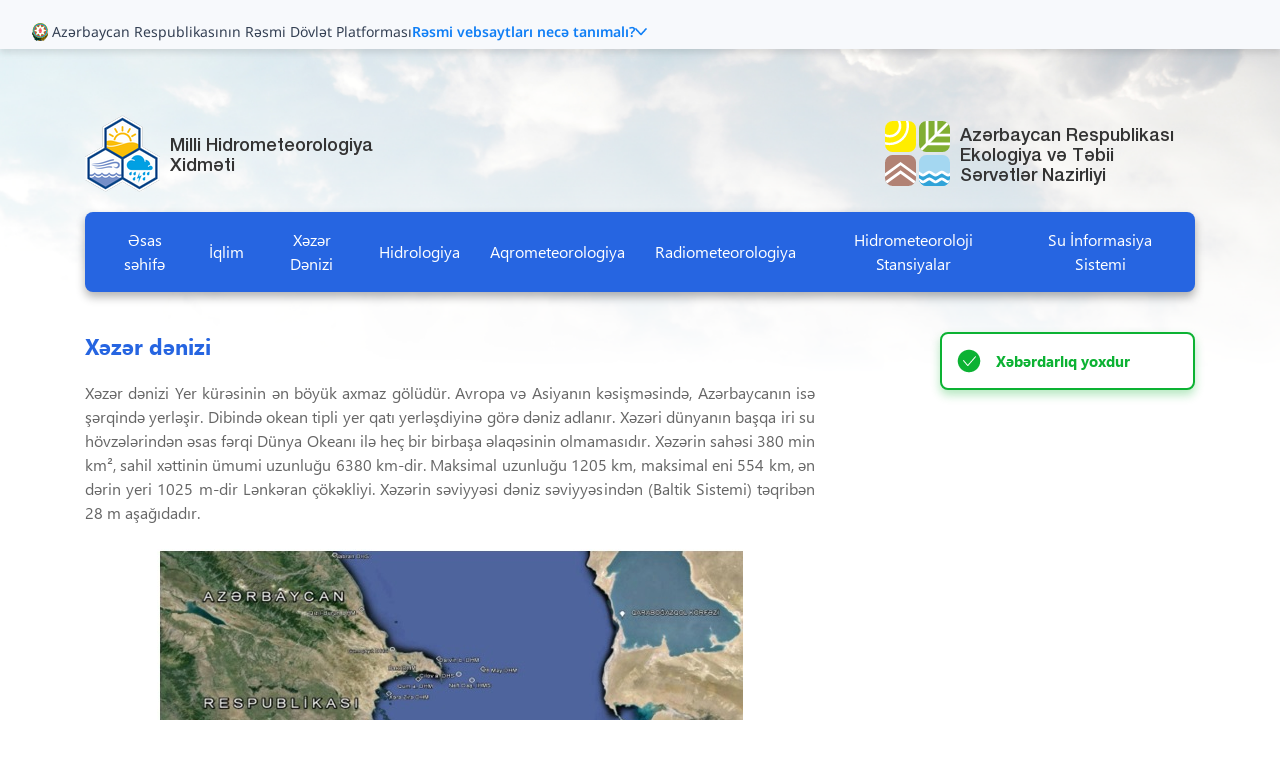

--- FILE ---
content_type: text/html; charset=UTF-8
request_url: https://meteo.az/index.php?ln=az&pg=60
body_size: 9421
content:
<!doctype html>
<html class="no-js" lang="az" style="overflow-x: hidden; max-width: 100%;">
<head>
	<title>Haqqında | Milli Hidrometeorologiya Xidməti</title>
	<script type="text/javascript">
	if ('0'=='1') {
		window.onerror = function (errorMsg, url, lineNumber) {
			var s = '';
			s += "Javascript error!";
			s += "\n----------------------------------------\n";
			s += errorMsg;
			s += "\nFile : " + url;
			s += "\nLine : " + lineNumber;
			alert(s);
		}
	}
</script>

<meta charset="utf-8">
<meta http-equiv="x-ua-compatible" content="ie=edge">
<meta name="viewport" content="width=device-width, initial-scale=1">

<meta name="Description" content="" />
<meta name="Keywords" content="" />
<meta name="Abstract" content="" />
<meta name="classification" content="" />
<meta name="distribution" content="" />
<meta name="Copyright" content="" />
<meta name="Designer" content="" />
<meta name="revisit-after" content="7" />
<meta name="Robots" content="" />

<meta property="og:title" content="" />
<meta property="og:image" content="https://meteo.az/frq-includes/sessions/admin/temps/theme/filetypes/_image_notset.png" />
<meta property="og:description" content="" />

<link rel="icon" type="image/png" href="https://meteo.az/frq-content/plugins/langpack_v1/20200114172338_14270600.png" />
<meta name="msapplication-TileColor" content="#2b5797">
<meta name="theme-color" content="#2665e1">
<link rel="stylesheet" type="text/css" href="https://meteo.az/frq-templates/assets/libs/normalize.css/normalize.css?v=1.0.4">
<link rel="stylesheet" type="text/css" href="https://meteo.az/frq-templates/assets/libs/bootstrap/dist/css/bootstrap.min.css?v=1.0.4">
<link rel="stylesheet" type="text/css" href="https://meteo.az/frq-templates/assets/libs/bootstrap-select/bootstrap-select.min.css?v=1.0.4">
<link rel="stylesheet" type="text/css" href="https://meteo.az/frq-templates/assets/libs/owl.carousel/owl.carousel.min.css?v=1.0.4">
<link rel="stylesheet" type="text/css" href="https://meteo.az/frq-templates/assets/libs/slick/slick.css?v=1.0.4">
<link rel="stylesheet" href="https://meteo.az/frq-templates/assets/libs/fontawesome/css/all.min.css">
<link rel="stylesheet" href="https://meteo.az/frq-templates/assets/css/main/main.css?v=1.0.4">
<link rel="stylesheet" href="https://meteo.az/frq-templates/shells/default.css?v=1.0.4">

<!-- Global site tag (gtag.js) - Google Analytics -->
<script async src="https://www.googletagmanager.com/gtag/js?id=G-BYMK8F4PRR"></script>
<script>
  window.dataLayer = window.dataLayer || [];
  function gtag(){dataLayer.push(arguments);}
  gtag('js', new Date());

  gtag('config', 'G-BYMK8F4PRR');
</script>

</head>

<body style=" max-width: 100%; overflow-x: hidden;  background: url('https://meteo.az/frq-templates/assets/img/bg.png') no-repeat top center; background-size: 100% auto, 100% auto;" class="season-summer">

	<!--[if lte IE 9]><p class="browserupgrade">You are using an outdated browser. Please upgrade your browser to improve your experience and security.</p><![endif]-->

	<header>
	<div style="position: relative;width: 100%;" class="text-center">
		<iframe
				id="headerBannerIframe"
				src="https://officialbanners.etsn.az/"
				width="100%"
				height="49px"
				style="
            border: none;
            overflow: hidden;
            transition: height 0.3s ease;
            position: absolute;
            top: 0;
            left: 0;
            z-index: 9999;
            background: #f7f9fc;
            box-shadow: 0 4px 6px rgba(0,0,0,0.1);
            padding-left: 20px !important;
        ">
		</iframe>
		<!-- Spacer to maintain initial height -->
		<div id="iframeSpacer" style="height: 49px;"></div>
	</div>
	<div class="container">
		<div class="header">
			<div class="language full-width">
				<!--data_found-->

<a href="https://meteo.az/index.php?ln=az&pg=60" class="language__link active">&nbsp;</a>

<!--/data_found-->
				<button class="navbar-toggler" type="button" data-toggle="collapse" data-target="#header-navbar"></button>
			</div>
			<div class="logo">
				<a href="https://meteo.az/az/home">
					<img src="https://meteo.az/frq-content/plugins/langpack_v1/20200114172052_99504400.png" alt="">
					<span>Milli Hidrometeorologiya Xidməti</span>
				</a>
				<a href="http://eco.gov.az/" target="_blank">
					<img src="https://meteo.az/frq-templates/library/public/images/logo_etsn.svg" alt="">
					<span>Azərbaycan Respublikası Ekologiya və Təbii Sərvətlər Nazirliyi</span>
				</a>
			</div>
			<nav class="navbar navbar-expand-lg">
				<div class="collapse navbar-collapse" id="header-navbar">
					<!--data_found-->
<ul class="navbar-nav">
	
		<!--show_if_no_subpages-->
		<li class="nav-item">
			<a href="https://meteo.az/az/home" class="nav-link">Əsas səhifə</a>
		</li>
		<!--/show_if_no_subpages-->

		
	
		

		<!--show_if_has_subpages-->
		<li class="nav-item dropdown" rel="navbar_2">
			<a href="javascript:;" class="nav-link">İqlim</a>
			<ul class="dropdown-menu ">
				<!--data_found-->


	<!--show_if_no_subpages-->
	<li>
		<a href="https://meteo.az/index.php?ln=az&pg=9" class="dropdown-link" target="">Ölkənin hava-iqlim şəraiti</a>
	</li>
	<!--/show_if_no_subpages-->

	



	<!--show_if_no_subpages-->
	<li>
		<a href="https://meteo.az/index.php?ln=az&pg=61" class="dropdown-link" target="">İqlim dəyişmələri</a>
	</li>
	<!--/show_if_no_subpages-->

	


<!--/data_found-->
			</ul>
		</li>
		<!--/show_if_has_subpages-->
	
		

		<!--show_if_has_subpages-->
		<li class="nav-item dropdown" rel="navbar_3">
			<a href="javascript:;" class="nav-link">Xəzər Dənizi</a>
			<ul class="dropdown-menu ">
				<!--data_found-->


	<!--show_if_no_subpages-->
	<li>
		<a href="https://meteo.az/index.php?ln=az&pg=60" class="dropdown-link" target="">Haqqında</a>
	</li>
	<!--/show_if_no_subpages-->

	



	<!--show_if_no_subpages-->
	<li>
		<a href="https://meteo.az/index.php?ln=az&pg=62" class="dropdown-link" target="">Aylıq icmal</a>
	</li>
	<!--/show_if_no_subpages-->

	


<!--/data_found-->
			</ul>
		</li>
		<!--/show_if_has_subpages-->
	
		

		<!--show_if_has_subpages-->
		<li class="nav-item dropdown" rel="navbar_4">
			<a href="javascript:;" class="nav-link">Hidrologiya</a>
			<ul class="dropdown-menu ">
				<!--data_found-->


	<!--show_if_no_subpages-->
	<li>
		<a href="https://meteo.az/index.php?ln=az&pg=79" class="dropdown-link" target="">Hidroloji məlumatlar</a>
	</li>
	<!--/show_if_no_subpages-->

	



	<!--show_if_no_subpages-->
	<li>
		<a href="https://meteo.az/index.php?ln=az&pg=72" class="dropdown-link" target="">Avtomat HS haqqında ümumi məlumat</a>
	</li>
	<!--/show_if_no_subpages-->

	



	<!--show_if_no_subpages-->
	<li>
		<a href="https://meteo.az/index.php?ln=az&pg=74" class="dropdown-link" target="">Aylıq icmal</a>
	</li>
	<!--/show_if_no_subpages-->

	



	<!--show_if_no_subpages-->
	<li>
		<a href="https://meteo.az/index.php?ln=az&pg=73" class="dropdown-link" target="">Yerüstü su obyektləri</a>
	</li>
	<!--/show_if_no_subpages-->

	



	<!--show_if_no_subpages-->
	<li>
		<a href="https://meteo.az/index.php?ln=az&pg=76" class="dropdown-link" target="">Sel və daşqınlar</a>
	</li>
	<!--/show_if_no_subpages-->

	



	<!--show_if_no_subpages-->
	<li>
		<a href="https://meteo.az/index.php?ln=az&pg=77" class="dropdown-link" target="">Çöl Tədqiqat Ekspedisiya İşləri</a>
	</li>
	<!--/show_if_no_subpages-->

	



	<!--show_if_no_subpages-->
	<li>
		<a href="https://meteo.az/index.php?ln=az&pg=78" class="dropdown-link" target="">Hidroloji müşahidələr və xidmətlər</a>
	</li>
	<!--/show_if_no_subpages-->

	



	<!--show_if_no_subpages-->
	<li>
		<a href="https://meteo.az/index.php?ln=az&pg=80" class="dropdown-link" target="">Avtomat hidroloji stansiyalar</a>
	</li>
	<!--/show_if_no_subpages-->

	


<!--/data_found-->
			</ul>
		</li>
		<!--/show_if_has_subpages-->
	
		

		<!--show_if_has_subpages-->
		<li class="nav-item dropdown" rel="navbar_5">
			<a href="javascript:;" class="nav-link">Aqrometeorologiya</a>
			<ul class="dropdown-menu ">
				<!--data_found-->


	<!--show_if_no_subpages-->
	<li>
		<a href="https://meteo.az/index.php?ln=az&pg=224" class="dropdown-link" target="">Aqrometeoroloji xidmət növləri</a>
	</li>
	<!--/show_if_no_subpages-->

	



	<!--show_if_no_subpages-->
	<li>
		<a href="https://meteo.az/index.php?ln=az&pg=64" class="dropdown-link" target="">Aqrometeoroloji müşahidə</a>
	</li>
	<!--/show_if_no_subpages-->

	



	<!--show_if_no_subpages-->
	<li>
		<a href="https://meteo.az/index.php?ln=az&pg=65" class="dropdown-link" target="">Aqrometeoroloji bülleten</a>
	</li>
	<!--/show_if_no_subpages-->

	



	<!--show_if_no_subpages-->
	<li>
		<a href="https://meteo.az/index.php?ln=az&pg=66" class="dropdown-link" target="">Aqrometeoroloji icmal</a>
	</li>
	<!--/show_if_no_subpages-->

	



	<!--show_if_no_subpages-->
	<li>
		<a href="https://meteo.az/index.php?ln=az&pg=221" class="dropdown-link" target="">Küləkli günlərin sayı</a>
	</li>
	<!--/show_if_no_subpages-->

	



	<!--show_if_no_subpages-->
	<li>
		<a href="https://meteo.az/index.php?ln=az&pg=222" class="dropdown-link" target="">Dolunun düşmə intensivliyi</a>
	</li>
	<!--/show_if_no_subpages-->

	


<!--/data_found-->
			</ul>
		</li>
		<!--/show_if_has_subpages-->
	
		

		<!--show_if_has_subpages-->
		<li class="nav-item dropdown" rel="navbar_6">
			<a href="javascript:;" class="nav-link">Radiometeorologiya</a>
			<ul class="dropdown-menu ">
				<!--data_found-->


	<!--show_if_no_subpages-->
	<li>
		<a href="https://meteo.az/index.php?ln=az&pg=496" class="dropdown-link" target="">Quba RMS</a>
	</li>
	<!--/show_if_no_subpages-->

	



	<!--show_if_no_subpages-->
	<li>
		<a href="https://meteo.az/index.php?ln=az&pg=68" class="dropdown-link" target="">Göygöl RMS</a>
	</li>
	<!--/show_if_no_subpages-->

	



	<!--show_if_no_subpages-->
	<li>
		<a href="https://meteo.az/index.php?ln=az&pg=69" class="dropdown-link" target="">Şamaxı RMS</a>
	</li>
	<!--/show_if_no_subpages-->

	


<!--/data_found-->
			</ul>
		</li>
		<!--/show_if_has_subpages-->
	
		

		<!--show_if_has_subpages-->
		<li class="nav-item dropdown" rel="navbar_81">
			<a href="javascript:;" class="nav-link">Hidrometeoroloji Stansiyalar</a>
			<ul class="dropdown-menu ">
				<!--data_found-->


	<!--show_if_no_subpages-->
	<li>
		<a href="https://meteo.az/index.php?ln=az&pg=84" class="dropdown-link" target="">Şərur HMS</a>
	</li>
	<!--/show_if_no_subpages-->

	



	<!--show_if_no_subpages-->
	<li>
		<a href="https://meteo.az/index.php?ln=az&pg=85" class="dropdown-link" target="">Ağsu HMS</a>
	</li>
	<!--/show_if_no_subpages-->

	



	<!--show_if_no_subpages-->
	<li>
		<a href="https://meteo.az/index.php?ln=az&pg=86" class="dropdown-link" target="">Hacıqabul HMS</a>
	</li>
	<!--/show_if_no_subpages-->

	



	<!--show_if_no_subpages-->
	<li>
		<a href="https://meteo.az/index.php?ln=az&pg=87" class="dropdown-link" target="">Dendropark - Bakı HMS</a>
	</li>
	<!--/show_if_no_subpages-->

	



	<!--show_if_no_subpages-->
	<li>
		<a href="https://meteo.az/index.php?ln=az&pg=88" class="dropdown-link" target="">Bakı Bulvarı HMS</a>
	</li>
	<!--/show_if_no_subpages-->

	



	<!--show_if_no_subpages-->
	<li>
		<a href="https://meteo.az/index.php?ln=az&pg=530" class="dropdown-link" target="">Badamdar HMS</a>
	</li>
	<!--/show_if_no_subpages-->

	



	<!--show_if_no_subpages-->
	<li>
		<a href="https://meteo.az/index.php?ln=az&pg=531" class="dropdown-link" target="">Günəşli HMS</a>
	</li>
	<!--/show_if_no_subpages-->

	


<!--/data_found-->
			</ul>
		</li>
		<!--/show_if_has_subpages-->
	
		<!--show_if_no_subpages-->
		<li class="nav-item">
			<a href="https://meteo.az/su" class="nav-link">Su İnformasiya Sistemi</a>
		</li>
		<!--/show_if_no_subpages-->

		
	
</ul>



<!--/data_found-->
				</div>
			</nav>
		</div>
	</div>
</header>
<script>
	(function() {
		var iframe = document.getElementById('headerBannerIframe');
		var spacer = document.getElementById('iframeSpacer');
		var initialHeight = 49;

		window.addEventListener('message', function(event) {
			if (event.origin !== 'https://officialbanners.etsn.az') {
				return;
			}

			if (event.data && event.data.type === 'iframeHeight') {
				var newHeight = event.data.height;

				if (iframe) {
					iframe.style.height = newHeight + 'px';
				}

				// Keep spacer at initial height so content doesn't shift
				if (spacer) {
					spacer.style.height = initialHeight + 'px';
				}
			}
		});
	})();
</script>

	<main>

		<div class="container">
			<!--data_found--><div class="row mb-">
	<section class="col-md-8 mb-30 mb-md-0">
		<!--data_found--><h1>Xəzər dənizi</h1><div class="full-width mb-50">
	<div style="text-align: justify;">Xəzər dənizi Yer kürəsinin ən böyük axmaz gölüdür. Avropa və Asiyanın kəsişməsində, Azərbaycanın isə şərqində yerləşir. Dibində okean tipli yer qatı yerləşdiyinə görə dəniz adlanır. Xəzəri dünyanın başqa iri su hövzələrindən əsas fərqi Dünya Okeanı ilə heç bir birbaşa əlaqəsinin olmamasıdır. Xəzərin sahəsi 380 min km², sahil xəttinin ümumi uzunluğu 6380 km-dir. Maksimal uzunluğu 1205 km, maksimal eni 554 km, ən dərin yeri 1025 m-dir Lənkəran çökəkliyi. Xəzərin səviyyəsi dəniz səviyyəsindən (Baltik Sistemi) təqribən 28 m aşağıdadır.<br /><br /><img class="" style="display: block; margin-left: auto; margin-right: auto;" src="https://meteo.az/frq-content/plugins/pages_v1/entry/richcont/20230926200911_68623400.jpg" alt="" /><br />Qapalı su hövzəsi olan Xəzər dənizinin (gölünün) <strong>hidrometeoroloji şəraiti</strong> onun coğrafi mövqeyindən, su səthinin və hövzəsinin sahəsinin böyük olduğundan mürəkkəbdir.<br />İlin soyuq dövründə Xəzər dənizində şərq, şimal-şərq və şimal küləkləri, ilin isti dövründə isə qərb, şimal-qərb və bəzi yerlərdə cənub-şərq istiqamətli <strong>küləklər</strong> üstünlük təşkil edir. Ən sürətli küləklər (tufanlar) Abşeron, Mahaçqala və Manqışlaq ərazilərində müşahidə edilir. Abşeron dəniz rayonunda “Bakı nordu” (yerli adı “Xəzri”) adlanan küləyin sürəti 30 m/s-dən də çox olur, davam etmə müddəti isə 10 saatdan artıqdır. Dənizin və ətraf ərazilərin qeyri bərabər qızması və soyuması nəticəsində, xüsusilə onun cənub hissəsində musson və briz küləkləri, Orta və Cənubi Xəzərin qərb sahillərində, dağların sahilə yaxın ərazilərində isə Qafqaz dağlarından əsən fen küləkləri müşahidə edilir.<br /><br /><img class="" style="display: block; margin-left: auto; margin-right: auto;" src="https://meteo.az/frq-content/plugins/pages_v1/entry/richcont/20230926200911_68636000.jpg" alt="" /><br />Burada <strong>havanın nisbi rütubətinin</strong> il ərzində orta qiyməti 70-80% olur. Qış aylarında 75-90% aralarında dəyişir. Onu da qeyd edək ki, ən yüksək rütubət dənizin şimalında və cənubunda olur. Yay aylarında ən aşağı rütubətə dənizin cənub-şərq hissəsində rast gəlmək olur. Hətta Yay fəslində dənizin cənub-şərqində rütubət 50%-dən də aşağı düşür. Dənizin qalan rayonlarında isə nisbi rütubət 55-75% aralarında olur.<br />Xəzər dənizinin <strong>temperatur rejimi</strong> istilik balansı elementlərinin illik dəyişmələrinin təsiri nəticəsində formalaşır. Əsas istilik mənbəyi Günəşdən daxil olan qısadalğalı radiasiyadır. İllik temperatur amplitudası Abşeron yarımadası akvatoriyasında 5-6°C-dən (fevral) 25-26°C-yə (avqust) qədər yüksəlir. Ələt dəniz limanının ərazisində havanın orta çoxillik temperaturu 15,9°C-yə, dəniz suyunun orta çoxillik temperaturu isə 16,2°C-yə bərabərdir.<br />Orta Xəzərin qərb bölgəsində 102 mm, şərq bölgəsində isə 68 mm <strong>yağıntı</strong> düşür. Qobustan və Cənubi-Şərqi Şirvan akvatoriyası isə çox az yağıntılı olması ilə fərqlənir. Cənubi Xəzərin şərq bölgəsində illik yağıntıların miqdarı 240 mm-ə qədərdir.<br />Xəzər dənizində səviyyə üzərində ilkin instrumental müşahidələr 1837-ci ildən Bakı məntəqəsində başlanmış və bu günə qədər davam etdirilir.<br />Xəzər dənizi qapalı hövzə olduğundan burada periodik olaraq <strong>səviyyə dəyişmələri</strong> baş verir. Dəniz səviyyəsinin dəyişməsində başlıca amil onun hövzəsinin iqlimi hesab edilir. Belə ki, Xəzər dənizinin su balansının gəlir hissəsinin təşkil edən Volqa, Ural, Samur, Kür, Terek, Səfidrud və digər çayların hövzələrində baş verən iqlim tərəddüdləri burada suyun səviyyəsinin artıb-azalmasına əhəmiyyətli dərəcədə təsir göstərir. <br />1977-ci ildə dənizin səviyyəsi XX əsrdə müşahidə olunmuş ən aşağı həddə, Baltik sistemi ilə -29 metrə qədər azalmış və sonradan dənizdə suyun səviyyəsi qısa tarixi dövr ərzində (1977-1995-ci illər) 2,5 metr artaraq -26,5 metrə çatmışdır. <br /><br /><img class="" style="display: block; margin-left: auto; margin-right: auto;" src="https://meteo.az/frq-content/plugins/pages_v1/entry/richcont/20230926200911_68642800.jpg" alt="" /><br />1995-ci ildən dəniz səviyyəsində yenidən azalma müşahidə olunmağa başlamışdır. Ən gözəçarpan azalma (1 metrə yaxın) 2006-2015-ci illərdə baş vermişdir. 2015-2017-ci illərdə səviyyə qismən stabilləşsə də, yenidən enməyə başlamışdır. Hal-hazırda Xəzər dənizinin səviyyəsi fəsilə uyğun olaraq Baltik Sistemi ilə -28,6 m-ə bərabərdir.<br />Xəzər dənizində güclü <strong>dalğalanma</strong> xüsusilə payız və qış aylarında əsən güclü şimal və cənub istiqamətli küləklər zamanı yaranır. Ən böyük dalğalar (8 m-ə qədər) Orta Xəzərlə sərhəd ərazilərində cənub küləklərində müşahidə edilir. Orta Xəzərdə ən intensiv dalğalanma şimal-qərb istiqamətli küləklər əsən zaman Abşeron yarmadasında, şimal küləklərində isə ondan şimala doğru ərazilərdə müşahidə edilir.<br /><br /><img class="" style="display: block; margin-left: auto; margin-right: auto;" src="https://meteo.az/frq-content/plugins/pages_v1/entry/richcont/20230926200911_68647800.jpg" alt="" /><br />Göründüyü kimi, son illər ərzində dalğa hündürlüklərinin qiymətlərində artmalar müşahidə olunmuşdur. Bu da ərazidə son illərdə güclü küləklərin davamiyyətinin artması ilə izah olunur. Belə ki, 2021-2022-ci illər ərzində dəniz dalğalarının orta illik hündürlüyü təxminən 1.1 m-ə bərabər olmuşdur.<br />Dənizin Azərbaycan akvatoriyasina aid hissəsində fəaliyyət göstərən limanlar, neft-qaz hasilatı müəssiləri və digər təsərrüfat sahələrinə keyfiyyətli hidrometeoroloji xidmət göstərilməsi məqsədilə dənizin sahilində, açıq dənizdə, adalar və estakadalar üzərində Ekologiya və Təbii Sərvətlər Nazirliyi yanında Milli Hidrometeorologiya Xidmətinin tabeliyində olan 8 dəniz hidrometeoroloji müşahidə məntəqəsi (stansiya və məntəqələr) fəaliyyət göstərir. Burada dəniz səviyyəsi, suyun temperaturu, duzluluq, şəffaflıq, dalğalanma, havanın temperaturu, nisbi rütubət, yağıntı, külək, buludluluq, görünüş məsafəsi və atmosfer təzyiqi üzərində gün ərzində dörd dəfə (Qrinviç vaxtı ilə 00, 06, 12, 18 saatlarında) operativ hidrometeoroloji müşahidələr aparılır.<br />Hazırda aşağıdakı dəniz hidrometeoroloji stansiya və məntəqələrdə müşahidələr həyata keçirilir. <br /><br /><strong>1. Neft Daşları İxtisaslaşmış Dəniz Hidrometeoroloji Stansiyası</strong> - sahildən 100 km məsafədə estakada üzərində yerləşir. 1950-cu ilin noyabrından hidrometeoroloji stansiya kimi fəaliyyət göstərir ki, burada müşahidələrin aparıldığı yerdə dənizin dərinliyi 18 m təşkil edir. Hazırda burada <strong>həm ənənəvi, həm də avtomat</strong> dəniz hidrometeorolji stansiya <strong>(2)</strong> fəaliyyət göstərir.<br /><strong>2. Sumqayıt hidrometeoroloji stansiyası</strong> - Sumqayıt şəhərinin şimalında dənizin sahilində yerləşir. 1948-ci ildən fəaliyyət göstərən dəniz hidrometeoroloji stansiyasında müşahidələr dənizin 3,5-4 m dərinliyində aparılır.<br /><strong>3. Çilov adası dəniz hidrometeoroloji stansiyası</strong> - 1923-cu ildə açılaraq qısa proqramla fəaliyyət göstərmiş, 1951-ci ildən isə tam fəaliyyətə başlamışdır. Müşahidələr dənizin 1,5 m dərinliyində aparılır.<br /><strong>4. Bakı - Bulvarı dəniz hidrometeoroloji məntəqəsi</strong> – Burada hidrometeoroloji parametrlər üzrə müşahidələr dənizin 3-5 m dərinliyində aparılır.<br /><strong>5. 28 May dəniz hidrometeoroloji məntəqəsi</strong> – Neft Daşlarından 25 km şərqdə yerləşir və 2004-cu ildən fəaliyyət göstərir. Müşahidə aparılan yerdə dənizin dərinliyi 100 m təşkil edir. 2022-ci ilin may ayından etibarən burada ənənəvi üsulla aparılan hidrometeoroloji müşahidələr dayandırılmışdır, hazırda isə avtomat dəniz hidrometeorolji stansiya kimi fəaliyyət göstərir.<br /><strong>6. Darvin Bankası dəniz hidrometeoroloji məntəqəsi</strong> – Məntəqə 1956-ci ildə fəaliyyətə başlamışdır. Pirallahı adasından 12-15 km məsafədə estakadada yerləşir. Müşahidə aparılan yerdə dənizin dərinliyi 7 m təşkil edir. Hal-hazırda burada avtomat dəniz hidrometeoroloji stansiya fəaliyyət göstərir. 2022-ci il may ayından etibarən ənənəvi üsulla aparılan hidrometeoroloji müşahidələr dayandırılmışdır.<br /><strong>7. Xərə-Zirə dəniz hidrometeoroloji məntəqəsi</strong> – 1959-cu ildən fəaliyyət göstərir. Müşahidələr dənizin 9 m dərinliyində aparılır. Hazırda burada avtomat dəniz hidrometeorolji stansiya fəaliyyət göstərir. 2022-ci il may ayından etibarən ənənəvi üsulla aparılan hidrometeoroloji müşahidələr dayandırılmışdır.<br /><strong>8. Xəzər dəniz hidrometeoroloji məntəqəsi</strong> – 2008-ci ildən fəaliyyət göstərir. Məntəqə Lənkəran rayonunun sahil zonalarında, Liman qəsəbəsinin ərazisində yerləşir. <br /><br />Dəniz müşahidə şəbəkəsində ölçmələrin yüksək keyfiyyətlə aparılması məqsədilə müasir dəniz hidrometeoroloji avtomat stansiya kompleksi və proqram təminatının olması böyük əhəmiyyətə malikdir. Dəniz hidrometeoroloji şəbəkəsinin modernləşdirilməsi müşahidələrin müntəzəmliyini və operativliyini təmin etmək üçün olduqca əhəmiyyətlidir. Belə ki, müşahidə şəbəkəsində müasir sensorlar insan əməyindən istifadə zamanı baş verən xətaların minimuma endirilməsini təmin edir. Dəniz hidrometeoroloji stansiya və məntəqələrində avtomat stansiyalarının quraşdırılması faktiki müşahidə məlumatlarının Milli Hidrometeorologiya Xidmətinə operativ çatdırılmasının təmin edilməsində önəmli rola malikdir. Bu səbəbdən də aparılan ənənəvi hidrometeoroloji müşahidələrlə yanaşı, 2020-ci ildə “Dövlət investisiya layihəsi” çərçivəsində Neft Daşları, 28 May, Xərə-Zirə adası və Darvin Bankasında avtomat hidrometeoroloji stansiya kompleksi quraşdırılmışdır. Bununla da avtomat dəniz stansiyasının (AWS-430) və onun ehtiyat hissələrinin (sensorların) montajı və meteoroloji məlumatların NM10 Müşahidə şəbəkəsinə ötürülməsi təmin edilmişdir.<br /><br /><img class="" style="display: block; margin-left: auto; margin-right: auto;" src="https://meteo.az/frq-content/plugins/pages_v1/entry/richcont/20230926200911_68652600.jpg" alt="" /><br />Beləliklə, 2026-cı ilə qədər müşahidə şəbəkəsinin tam avtomatlaşdırılması, yeni avtomat stansiyaların quraşdırılması nəzərdə tutulur. Bu isə yaxın illərdə hidrometeoroloji fəaliyyətin səmərəliliyini daha da artırmaq üçün yaradılması nəzərdə tutulan Erkən Xəbərdarlıq Sisteminin müasir tələblərə uyğun fəaliyyət göstərməsinə imkan verəcəkdir.<br /><br /></div>
</div><!--/data_found-->
	</section>
	<aside  class="col-xl-3 col-md-4 offset-xl-1">

		

<!--data_notfound-->
<a href="meteo_03-6.html" class="note note--empty">
	<img src="https://meteo.az/frq-templates/assets/img/check.png" alt="">
	<div>
		<p>Xəbərdarlıq yoxdur</p>
	</div>
</a>
<!--/data_notfound-->
    </aside>
</div>
<!--/data_found-->
            <!--data_found-->
<div class="sideMenu">
	
	<div class="sideMenu__item">
		<a href="https://meteo.az/az/about" class="sideMenu__link">
			<img src="https://meteo.az/frq-content/plugins/rightmenu_x1/entry/20200214135512_07251900.png" alt="Haqqımızda">
			Haqqımızda
		</a>
	</div>
	
	<div class="sideMenu__item">
		<a href="https://meteo.az/az/announcements-warnings" class="sideMenu__link">
			<img src="https://meteo.az/frq-content/plugins/rightmenu_x1/entry/20200214135512_07251900.png" alt="Xəbərdarlıqlar">
			Xəbərdarlıqlar
		</a>
	</div>
	
	<div class="sideMenu__item">
		<a href="https://meteo.az/az/announcements" class="sideMenu__link">
			<img src="https://meteo.az/frq-content/plugins/rightmenu_x1/entry/20200214135512_07251900.png" alt="Elanlar">
			Elanlar
		</a>
	</div>
	
</div>
<!--/data_found-->
        </div>

		<!--data_found-->
<section class="useful-links">
	<div class="container">
		<div class="useful-links__slider owl-carousel">
			
			<a href="https://president.az/" target="_blank" class="row no-gutters useful-links__item">
				<span class="col-5">
					<img src="https://meteo.az/frq-content/plugins/extlinks_x1/entry/20200214145351_96023200.png" alt="President of the Republic of Azerbaijan">
				</span>
				<span class="useful-links__title col-7">President of the Republic of Azerbaijan</span>
			</a>
			
			<a href="https://en.president.az/first-vice-president/biography" target="_blank" class="row no-gutters useful-links__item">
				<span class="col-5">
					<img src="https://meteo.az/frq-content/plugins/extlinks_x1/entry/20200214145429_54510800.png" alt="First Vice-President of the Republic of Azerbaijan">
				</span>
				<span class="useful-links__title col-7">First Vice-President of the Republic of Azerbaijan</span>
			</a>
			
			<a href="https://www.heydaraliyevcenter.az/" target="_blank" class="row no-gutters useful-links__item">
				<span class="col-5">
					<img src="https://meteo.az/frq-content/plugins/extlinks_x1/entry/20200214145505_47403600.png" alt="Heydar Aliyev Center">
				</span>
				<span class="useful-links__title col-7">Heydar Aliyev Center</span>
			</a>
			
			<a href="https://heydar-aliyev-foundation.org/" target="_blank" class="row no-gutters useful-links__item">
				<span class="col-5">
					<img src="https://meteo.az/frq-content/plugins/extlinks_x1/entry/20200214145533_92530000.png" alt="Heydar Aliyev Foundation">
				</span>
				<span class="useful-links__title col-7">Heydar Aliyev Foundation</span>
			</a>
			
		</div>
	</div>
</section>
<!--/data_found-->

	</main>

	<footer>
	<div class="container">
		<div class="footer__contactWrapper">
			<div class="row">
				<div class="col-md-6 col-xl-4">
					<a href="tel:" class="footer__contact">+994 12 493 45 32</a>
					<p>Operator</p>
				</div>
				<div class="col-md-6 col-xl-4">
					<a href="tel:" class="footer__contact">+994 12 567 17 06</a>
					<p>Faks nömrəsi</p>
				</div>
				<div class="col-md-6 col-xl-4">
					<a href="mailto:info.mhx@eco.gov.az" class="footer__contact">info.mhx@eco.gov.az</a>
					<p>Elektron poçt</p>
				</div>
			</div>
		</div>
		<div class="footer__menu">
			<div class="row">
				<!--data_found-->

<div class="col-md">
	<a class="footer__menu-title" data-toggle="collapse" href="#footerMenu_55">İqlim</a>
	<!--show_if_has_subpages-->
	<ul class="footer__menu-list collapse" id="footerMenu_55">
		<!--data_found-->
	
	<li>
		<a href="https://meteo.az/index.php?ln=az&pg=9" class="footer__menu-link" target="">Ölkənin hava-iqlim şəraiti</a>
	</li>
	
	<li>
		<a href="https://meteo.az/index.php?ln=az&pg=61" class="footer__menu-link" target="">İqlim dəyişmələri</a>
	</li>
	
<!--/data_found-->
	</ul>
	<!--/show_if_has_subpages-->
</div>

<div class="col-md">
	<a class="footer__menu-title" data-toggle="collapse" href="#footerMenu_56">Xəzər Dənizi</a>
	<!--show_if_has_subpages-->
	<ul class="footer__menu-list collapse" id="footerMenu_56">
		<!--data_found-->
	
	<li>
		<a href="https://meteo.az/index.php?ln=az&pg=60" class="footer__menu-link" target="">Haqqında</a>
	</li>
	
	<li>
		<a href="https://meteo.az/index.php?ln=az&pg=62" class="footer__menu-link" target="">Aylıq icmal</a>
	</li>
	
<!--/data_found-->
	</ul>
	<!--/show_if_has_subpages-->
</div>

<div class="col-md">
	<a class="footer__menu-title" data-toggle="collapse" href="#footerMenu_57">Hidrologiya</a>
	<!--show_if_has_subpages-->
	<ul class="footer__menu-list collapse" id="footerMenu_57">
		<!--data_found-->
	
	<li>
		<a href="https://meteo.az/index.php?ln=az&pg=72" class="footer__menu-link" target="">Avtomat HS haqqında ümumi məlumat</a>
	</li>
	
	<li>
		<a href="https://meteo.az/index.php?ln=az&pg=74" class="footer__menu-link" target="">Aylıq icmal</a>
	</li>
	
	<li>
		<a href="https://meteo.az/index.php?ln=az&pg=73" class="footer__menu-link" target="">Yerüstü su obyektləri</a>
	</li>
	
	<li>
		<a href="https://meteo.az/index.php?ln=az&pg=76" class="footer__menu-link" target="">Sel və daşqınlar</a>
	</li>
	
	<li>
		<a href="https://meteo.az/index.php?ln=az&pg=77" class="footer__menu-link" target="">Çöl Tədqiqat Ekspedisiya İşləri</a>
	</li>
	
	<li>
		<a href="https://meteo.az/index.php?ln=az&pg=78" class="footer__menu-link" target="">Hidroloji müşahidələr və xidmətlər</a>
	</li>
	
	<li>
		<a href="https://meteo.az/index.php?ln=az&pg=79" class="footer__menu-link" target="">Hidroloji məlumatlar</a>
	</li>
	
	<li>
		<a href="https://meteo.az/index.php?ln=az&pg=80" class="footer__menu-link" target="">Avtomat hidroloji stansiyalar</a>
	</li>
	
<!--/data_found-->
	</ul>
	<!--/show_if_has_subpages-->
</div>

<div class="col-md">
	<a class="footer__menu-title" data-toggle="collapse" href="#footerMenu_96">Aqrometeorologiya</a>
	<!--show_if_has_subpages-->
	<ul class="footer__menu-list collapse" id="footerMenu_96">
		<!--data_found-->
	
	<li>
		<a href="https://meteo.az/index.php?ln=az&pg=64" class="footer__menu-link" target="">Aqrometeoroloji müşahidə</a>
	</li>
	
	<li>
		<a href="https://meteo.az/index.php?ln=az&pg=65" class="footer__menu-link" target="">Aqrometeoroloji bülleten</a>
	</li>
	
	<li>
		<a href="https://meteo.az/index.php?ln=az&pg=66" class="footer__menu-link" target="">Aqrometeoroloji icmal</a>
	</li>
	
	<li>
		<a href="https://meteo.az/index.php?ln=az&pg=221" class="footer__menu-link" target="">Küləkli günlərin sayı</a>
	</li>
	
	<li>
		<a href="https://meteo.az/index.php?ln=az&pg=222" class="footer__menu-link" target="">Dolunun düşmə intensivliyi</a>
	</li>
	
	<li>
		<a href="https://meteo.az/index.php?ln=az&pg=224" class="footer__menu-link" target="">Aqrometeoroloji xidmət növləri</a>
	</li>
	
<!--/data_found-->
	</ul>
	<!--/show_if_has_subpages-->
</div>

<div class="col-md">
	<a class="footer__menu-title" data-toggle="collapse" href="#footerMenu_58">Radiometeorologiya</a>
	<!--show_if_has_subpages-->
	<ul class="footer__menu-list collapse" id="footerMenu_58">
		<!--data_found-->
	
	<li>
		<a href="https://meteo.az/index.php?ln=az&pg=68" class="footer__menu-link" target="">Göygöl RMS</a>
	</li>
	
	<li>
		<a href="https://meteo.az/index.php?ln=az&pg=69" class="footer__menu-link" target="">Şamaxı RMS</a>
	</li>
	
<!--/data_found-->
	</ul>
	<!--/show_if_has_subpages-->
</div>

<div class="col-md">
	<a class="footer__menu-title" data-toggle="collapse" href="#footerMenu_97">Hidrometeoroloji Stansiyalar</a>
	<!--show_if_has_subpages-->
	<ul class="footer__menu-list collapse" id="footerMenu_97">
		<!--data_found-->
	
	<li>
		<a href="https://meteo.az/index.php?ln=az&pg=84" class="footer__menu-link" target="">Şərur HMS</a>
	</li>
	
	<li>
		<a href="https://meteo.az/index.php?ln=az&pg=85" class="footer__menu-link" target="">Ağsu HMS</a>
	</li>
	
	<li>
		<a href="https://meteo.az/index.php?ln=az&pg=86" class="footer__menu-link" target="">Hacıqabul HMS</a>
	</li>
	
	<li>
		<a href="https://meteo.az/index.php?ln=az&pg=87" class="footer__menu-link" target="">Dendropark - Bakı HMS</a>
	</li>
	
	<li>
		<a href="https://meteo.az/index.php?ln=az&pg=88" class="footer__menu-link" target="">Bakı Bulvarı HMS</a>
	</li>
	
<!--/data_found-->
	</ul>
	<!--/show_if_has_subpages-->
</div>

<!--/data_found-->
			</div>
		</div>
	</div>
	<div class="footer__copyright">
		<div class="container">
			<div class="d-md-flex align-items-center justify-content-between">
				<span>© Milli Hidrometeorologiya Xidməti, 2022. Bütün hüquqları qorunur.</span>
				<div class="social">
					<a href="https://www.facebook.com/ETSN-yan%C4%B1nda-Milli-Hidrometeorologiya-Xidm%C9%99ti-445297749363185/" class="social__link" target="_blank">
						<svg xmlns="http://www.w3.org/2000/svg" width="7.237" height="14.326" viewBox="0 0 7.237 14.326">
							<path d="M126.913,7.63h1.57V14.1a.231.231,0,0,0,.231.231h2.663a.231.231,0,0,0,.231-.231V7.661h1.805a.231.231,0,0,0,.23-.2l.274-2.38a.231.231,0,0,0-.23-.258h-2.079V3.326c0-.45.242-.678.72-.678h1.36a.231.231,0,0,0,.231-.231V.233A.231.231,0,0,0,133.688,0h-1.874l-.086,0a3.591,3.591,0,0,0-2.348.885,2.462,2.462,0,0,0-.819,2.189V4.818h-1.649a.231.231,0,0,0-.231.231V7.4A.231.231,0,0,0,126.913,7.63Z" transform="translate(-126.682)" class="svg-fill" fill="#2665e1" />
						</svg>
					</a>
					<a href="https://www.youtube.com/channel/UCjIirE2lwUuIiiEcp_EEhYA" class="social__link" target="_blank">
						<svg xmlns="http://www.w3.org/2000/svg" width="16.803" height="11.62" viewBox="0 0 16.803 11.62">
							<g transform="translate(0 0)">
								<path d="M16.088,81.12c-.456-.816-.95-.965-1.957-1.023S10.6,80,8.4,80s-4.727.029-5.732.1S1.171,80.3.711,81.12,0,83.337,0,85.807v.008c0,2.459.242,3.873.711,4.679s.955.963,1.96,1.032,3.537.094,5.733.094,4.722-.035,5.729-.093,1.5-.217,1.957-1.032c.474-.806.713-2.219.713-4.679v-.008C16.8,83.337,16.563,81.934,16.088,81.12ZM6.3,88.979V82.641l5.251,3.169Z" transform="translate(0 -80)" class="svg-fill" fill="#2665e1" />
							</g>
						</svg>
					</a>
					<a href="" class="social__link" target="_blank">
						<svg xmlns="http://www.w3.org/2000/svg" width="15.483" height="15.295" viewBox="0 0 15.483 15.295">
							<path d="M15.893,4.5a5.529,5.529,0,0,0-.36-1.856,3.728,3.728,0,0,0-.9-1.356A3.816,3.816,0,0,0,13.267.4,5.735,5.735,0,0,0,11.388.048C10.559.009,10.3,0,8.193,0S5.828.009,5,.045A5.722,5.722,0,0,0,3.123.4a3.783,3.783,0,0,0-1.374.884A3.762,3.762,0,0,0,.857,2.638,5.544,5.544,0,0,0,.5,4.494C.458,5.313.449,5.573.449,7.649S.458,9.986.494,10.8a5.528,5.528,0,0,0,.36,1.856,3.768,3.768,0,0,0,.9,1.356,3.816,3.816,0,0,0,1.37.881A5.736,5.736,0,0,0,5,15.251c.826.036,1.089.045,3.192.045s2.366-.009,3.192-.045a5.719,5.719,0,0,0,1.879-.356,3.937,3.937,0,0,0,2.266-2.238,5.547,5.547,0,0,0,.36-1.856c.036-.816.045-1.076.045-3.152s0-2.337-.039-3.152ZM14.5,10.742a4.147,4.147,0,0,1-.266,1.419,2.553,2.553,0,0,1-1.47,1.452,4.306,4.306,0,0,1-1.437.263c-.817.036-1.062.045-3.128.045s-2.314-.009-3.128-.045a4.289,4.289,0,0,1-1.437-.263,2.386,2.386,0,0,1-.889-.571,2.375,2.375,0,0,1-.578-.878A4.163,4.163,0,0,1,1.9,10.745c-.036-.807-.045-1.049-.045-3.09s.009-2.286.045-3.089a4.145,4.145,0,0,1,.266-1.419,2.322,2.322,0,0,1,.581-.879A2.407,2.407,0,0,1,3.634,1.7a4.309,4.309,0,0,1,1.437-.263C5.888,1.4,6.133,1.389,8.2,1.389s2.314.009,3.128.045a4.291,4.291,0,0,1,1.437.263,2.384,2.384,0,0,1,.889.571,2.375,2.375,0,0,1,.578.879A4.164,4.164,0,0,1,14.5,4.566c.036.807.045,1.049.045,3.089s-.009,2.28-.045,3.087Zm0,0" transform="translate(-0.449 0)" class="svg-fill" fill="#2665e1" />
							<path d="M128.927,124.5a3.929,3.929,0,1,0,3.978,3.929A3.955,3.955,0,0,0,128.927,124.5Zm0,6.478a2.549,2.549,0,1,1,2.581-2.549A2.565,2.565,0,0,1,128.927,130.978Zm0,0" transform="translate(-121.182 -120.78)" class="svg-fill" fill="#2665e1" />
							<path d="M364.307,89.519a.929.929,0,1,1-.929-.917A.923.923,0,0,1,364.307,89.519Zm0,0" transform="translate(-351.498 -85.954)" class="svg-fill" fill="#2665e1" />
						</svg>
					</a>
				</div>
			</div>
		</div>
	</div>
</footer>

	<script type="text/javascript" src="https://meteo.az/frq-templates/assets/libs/jquery/dist/jquery.min.js?v=1.0.4"></script>
<script type="text/javascript" src="https://meteo.az/frq-templates/assets/libs/popper.js/popper.min.js?v=1.0.4"></script>
<script type="text/javascript" src="https://meteo.az/frq-templates/assets/libs/bootstrap/dist/js/bootstrap.min.js?v=1.0.4"></script>
<script type="text/javascript" src="https://meteo.az/frq-templates/assets/libs/bootstrap-select/bootstrap-select.min.js?v=1.0.4"></script>
<script type="text/javascript" src="https://meteo.az/frq-templates/assets/libs/owl.carousel/owl.carousel.min.js?v=1.0.4"></script>
<script type="text/javascript" src="https://meteo.az/frq-templates/assets/libs/slick/slick.min.js?v=1.0.4"></script>
<script type="text/javascript" src="https://meteo.az/frq-templates/assets/js/all.js?v=1.0.4"></script>



<script type="text/javascript">
$(function() {
$("[rel=navbar_8]").addClass('submenu');
});
</script>

</body>
</html>


--- FILE ---
content_type: text/html; charset=UTF-8
request_url: https://meteo.az/frq-templates/assets/libs/fontawesome/css/all.min.css
body_size: 5732
content:
<!doctype html>
<html class="no-js" lang="az" style="overflow-x: hidden; max-width: 100%;">
<head>
	<title>404 | Milli Hidrometeorologiya Xidməti</title>
	<script type="text/javascript">
	if ('0'=='1') {
		window.onerror = function (errorMsg, url, lineNumber) {
			var s = '';
			s += "Javascript error!";
			s += "\n----------------------------------------\n";
			s += errorMsg;
			s += "\nFile : " + url;
			s += "\nLine : " + lineNumber;
			alert(s);
		}
	}
</script>

<meta charset="utf-8">
<meta http-equiv="x-ua-compatible" content="ie=edge">
<meta name="viewport" content="width=device-width, initial-scale=1">

<meta name="Description" content="[[GLB_PAGEDATA_META_DESCRIPTION]]" />
<meta name="Keywords" content="[[GLB_PAGEDATA_META_KEYWORDS]]" />
<meta name="Abstract" content="[[GLB_PAGEDATA_META_ABSTRACT]]" />
<meta name="classification" content="[[GLB_PAGEDATA_META_CLASSIFICATION]]" />
<meta name="distribution" content="[[GLB_PAGEDATA_META_DISTRIBUTION]]" />
<meta name="Copyright" content="[[GLB_PAGEDATA_META_COPYRIGHT]]" />
<meta name="Designer" content="[[GLB_PAGEDATA_META_DESIGNER]]" />
<meta name="revisit-after" content="[[GLB_PAGEDATA_META_REVISIT]]" />
<meta name="Robots" content="[[GLB_PAGEDATA_META_ROBOTS]]" />

<meta property="og:title" content="[[GLB_PAGEDATA_OG_TITLE]]" />
<meta property="og:image" content="[[GLB_PAGEDATA_OG_IMAGE]]" />
<meta property="og:description" content="[[GLB_PAGEDATA_OG_DESCRIPTION]]" />

<link rel="icon" type="image/png" href="https://meteo.az/frq-content/plugins/langpack_v1/20200114172338_14270600.png" />
<meta name="msapplication-TileColor" content="#2b5797">
<meta name="theme-color" content="#2665e1">
<link rel="stylesheet" type="text/css" href="https://meteo.az/frq-templates/assets/libs/normalize.css/normalize.css?v=1.0.4">
<link rel="stylesheet" type="text/css" href="https://meteo.az/frq-templates/assets/libs/bootstrap/dist/css/bootstrap.min.css?v=1.0.4">
<link rel="stylesheet" type="text/css" href="https://meteo.az/frq-templates/assets/libs/bootstrap-select/bootstrap-select.min.css?v=1.0.4">
<link rel="stylesheet" type="text/css" href="https://meteo.az/frq-templates/assets/libs/owl.carousel/owl.carousel.min.css?v=1.0.4">
<link rel="stylesheet" type="text/css" href="https://meteo.az/frq-templates/assets/libs/slick/slick.css?v=1.0.4">
<link rel="stylesheet" href="https://meteo.az/frq-templates/assets/libs/fontawesome/css/all.min.css">
<link rel="stylesheet" href="https://meteo.az/frq-templates/assets/css/main/main.css?v=1.0.4">
<link rel="stylesheet" href="https://meteo.az/frq-templates/shells/default.css?v=1.0.4">

<!-- Global site tag (gtag.js) - Google Analytics -->
<script async src="https://www.googletagmanager.com/gtag/js?id=G-BYMK8F4PRR"></script>
<script>
  window.dataLayer = window.dataLayer || [];
  function gtag(){dataLayer.push(arguments);}
  gtag('js', new Date());

  gtag('config', 'G-BYMK8F4PRR');
</script>

</head>

<body style=" max-width: 100%; overflow-x: hidden;  background: url('https://meteo.az/frq-templates/assets/img/bg.png') no-repeat top center; background-size: 100% auto, 100% auto;" class="season-summer">

	<!--[if lte IE 9]><p class="browserupgrade">You are using an outdated browser. Please upgrade your browser to improve your experience and security.</p><![endif]-->

	<header>
	<div style="position: relative;width: 100%;" class="text-center">
		<iframe
				id="headerBannerIframe"
				src="https://officialbanners.etsn.az/"
				width="100%"
				height="49px"
				style="
            border: none;
            overflow: hidden;
            transition: height 0.3s ease;
            position: absolute;
            top: 0;
            left: 0;
            z-index: 9999;
            background: #f7f9fc;
            box-shadow: 0 4px 6px rgba(0,0,0,0.1);
            padding-left: 20px !important;
        ">
		</iframe>
		<!-- Spacer to maintain initial height -->
		<div id="iframeSpacer" style="height: 49px;"></div>
	</div>
	<div class="container">
		<div class="header">
			<div class="language full-width">
				<!--data_found-->

<a href="https://meteo.az/az/home" class="language__link active">&nbsp;</a>

<!--/data_found-->
				<button class="navbar-toggler" type="button" data-toggle="collapse" data-target="#header-navbar"></button>
			</div>
			<div class="logo">
				<a href="https://meteo.az/az/home">
					<img src="https://meteo.az/frq-content/plugins/langpack_v1/20200114172052_99504400.png" alt="">
					<span>Milli Hidrometeorologiya Xidməti</span>
				</a>
				<a href="http://eco.gov.az/" target="_blank">
					<img src="https://meteo.az/frq-templates/library/public/images/logo_etsn.svg" alt="">
					<span>Azərbaycan Respublikası Ekologiya və Təbii Sərvətlər Nazirliyi</span>
				</a>
			</div>
			<nav class="navbar navbar-expand-lg">
				<div class="collapse navbar-collapse" id="header-navbar">
					<!--data_found-->
<ul class="navbar-nav">
	
		<!--show_if_no_subpages-->
		<li class="nav-item">
			<a href="https://meteo.az/az/home" class="nav-link">Əsas səhifə</a>
		</li>
		<!--/show_if_no_subpages-->

		
	
		

		<!--show_if_has_subpages-->
		<li class="nav-item dropdown" rel="navbar_2">
			<a href="javascript:;" class="nav-link">İqlim</a>
			<ul class="dropdown-menu ">
				<!--data_found-->


	<!--show_if_no_subpages-->
	<li>
		<a href="https://meteo.az/index.php?ln=az&pg=9" class="dropdown-link" target="">Ölkənin hava-iqlim şəraiti</a>
	</li>
	<!--/show_if_no_subpages-->

	



	<!--show_if_no_subpages-->
	<li>
		<a href="https://meteo.az/index.php?ln=az&pg=61" class="dropdown-link" target="">İqlim dəyişmələri</a>
	</li>
	<!--/show_if_no_subpages-->

	


<!--/data_found-->
			</ul>
		</li>
		<!--/show_if_has_subpages-->
	
		

		<!--show_if_has_subpages-->
		<li class="nav-item dropdown" rel="navbar_3">
			<a href="javascript:;" class="nav-link">Xəzər Dənizi</a>
			<ul class="dropdown-menu ">
				<!--data_found-->


	<!--show_if_no_subpages-->
	<li>
		<a href="https://meteo.az/index.php?ln=az&pg=60" class="dropdown-link" target="">Haqqında</a>
	</li>
	<!--/show_if_no_subpages-->

	



	<!--show_if_no_subpages-->
	<li>
		<a href="https://meteo.az/index.php?ln=az&pg=62" class="dropdown-link" target="">Aylıq icmal</a>
	</li>
	<!--/show_if_no_subpages-->

	


<!--/data_found-->
			</ul>
		</li>
		<!--/show_if_has_subpages-->
	
		

		<!--show_if_has_subpages-->
		<li class="nav-item dropdown" rel="navbar_4">
			<a href="javascript:;" class="nav-link">Hidrologiya</a>
			<ul class="dropdown-menu ">
				<!--data_found-->


	<!--show_if_no_subpages-->
	<li>
		<a href="https://meteo.az/index.php?ln=az&pg=79" class="dropdown-link" target="">Hidroloji məlumatlar</a>
	</li>
	<!--/show_if_no_subpages-->

	



	<!--show_if_no_subpages-->
	<li>
		<a href="https://meteo.az/index.php?ln=az&pg=72" class="dropdown-link" target="">Avtomat HS haqqında ümumi məlumat</a>
	</li>
	<!--/show_if_no_subpages-->

	



	<!--show_if_no_subpages-->
	<li>
		<a href="https://meteo.az/index.php?ln=az&pg=74" class="dropdown-link" target="">Aylıq icmal</a>
	</li>
	<!--/show_if_no_subpages-->

	



	<!--show_if_no_subpages-->
	<li>
		<a href="https://meteo.az/index.php?ln=az&pg=73" class="dropdown-link" target="">Yerüstü su obyektləri</a>
	</li>
	<!--/show_if_no_subpages-->

	



	<!--show_if_no_subpages-->
	<li>
		<a href="https://meteo.az/index.php?ln=az&pg=76" class="dropdown-link" target="">Sel və daşqınlar</a>
	</li>
	<!--/show_if_no_subpages-->

	



	<!--show_if_no_subpages-->
	<li>
		<a href="https://meteo.az/index.php?ln=az&pg=77" class="dropdown-link" target="">Çöl Tədqiqat Ekspedisiya İşləri</a>
	</li>
	<!--/show_if_no_subpages-->

	



	<!--show_if_no_subpages-->
	<li>
		<a href="https://meteo.az/index.php?ln=az&pg=78" class="dropdown-link" target="">Hidroloji müşahidələr və xidmətlər</a>
	</li>
	<!--/show_if_no_subpages-->

	



	<!--show_if_no_subpages-->
	<li>
		<a href="https://meteo.az/index.php?ln=az&pg=80" class="dropdown-link" target="">Avtomat hidroloji stansiyalar</a>
	</li>
	<!--/show_if_no_subpages-->

	


<!--/data_found-->
			</ul>
		</li>
		<!--/show_if_has_subpages-->
	
		

		<!--show_if_has_subpages-->
		<li class="nav-item dropdown" rel="navbar_5">
			<a href="javascript:;" class="nav-link">Aqrometeorologiya</a>
			<ul class="dropdown-menu ">
				<!--data_found-->


	<!--show_if_no_subpages-->
	<li>
		<a href="https://meteo.az/index.php?ln=az&pg=224" class="dropdown-link" target="">Aqrometeoroloji xidmət növləri</a>
	</li>
	<!--/show_if_no_subpages-->

	



	<!--show_if_no_subpages-->
	<li>
		<a href="https://meteo.az/index.php?ln=az&pg=64" class="dropdown-link" target="">Aqrometeoroloji müşahidə</a>
	</li>
	<!--/show_if_no_subpages-->

	



	<!--show_if_no_subpages-->
	<li>
		<a href="https://meteo.az/index.php?ln=az&pg=65" class="dropdown-link" target="">Aqrometeoroloji bülleten</a>
	</li>
	<!--/show_if_no_subpages-->

	



	<!--show_if_no_subpages-->
	<li>
		<a href="https://meteo.az/index.php?ln=az&pg=66" class="dropdown-link" target="">Aqrometeoroloji icmal</a>
	</li>
	<!--/show_if_no_subpages-->

	



	<!--show_if_no_subpages-->
	<li>
		<a href="https://meteo.az/index.php?ln=az&pg=221" class="dropdown-link" target="">Küləkli günlərin sayı</a>
	</li>
	<!--/show_if_no_subpages-->

	



	<!--show_if_no_subpages-->
	<li>
		<a href="https://meteo.az/index.php?ln=az&pg=222" class="dropdown-link" target="">Dolunun düşmə intensivliyi</a>
	</li>
	<!--/show_if_no_subpages-->

	


<!--/data_found-->
			</ul>
		</li>
		<!--/show_if_has_subpages-->
	
		

		<!--show_if_has_subpages-->
		<li class="nav-item dropdown" rel="navbar_6">
			<a href="javascript:;" class="nav-link">Radiometeorologiya</a>
			<ul class="dropdown-menu ">
				<!--data_found-->


	<!--show_if_no_subpages-->
	<li>
		<a href="https://meteo.az/index.php?ln=az&pg=496" class="dropdown-link" target="">Quba RMS</a>
	</li>
	<!--/show_if_no_subpages-->

	



	<!--show_if_no_subpages-->
	<li>
		<a href="https://meteo.az/index.php?ln=az&pg=68" class="dropdown-link" target="">Göygöl RMS</a>
	</li>
	<!--/show_if_no_subpages-->

	



	<!--show_if_no_subpages-->
	<li>
		<a href="https://meteo.az/index.php?ln=az&pg=69" class="dropdown-link" target="">Şamaxı RMS</a>
	</li>
	<!--/show_if_no_subpages-->

	


<!--/data_found-->
			</ul>
		</li>
		<!--/show_if_has_subpages-->
	
		

		<!--show_if_has_subpages-->
		<li class="nav-item dropdown" rel="navbar_81">
			<a href="javascript:;" class="nav-link">Hidrometeoroloji Stansiyalar</a>
			<ul class="dropdown-menu ">
				<!--data_found-->


	<!--show_if_no_subpages-->
	<li>
		<a href="https://meteo.az/index.php?ln=az&pg=84" class="dropdown-link" target="">Şərur HMS</a>
	</li>
	<!--/show_if_no_subpages-->

	



	<!--show_if_no_subpages-->
	<li>
		<a href="https://meteo.az/index.php?ln=az&pg=85" class="dropdown-link" target="">Ağsu HMS</a>
	</li>
	<!--/show_if_no_subpages-->

	



	<!--show_if_no_subpages-->
	<li>
		<a href="https://meteo.az/index.php?ln=az&pg=86" class="dropdown-link" target="">Hacıqabul HMS</a>
	</li>
	<!--/show_if_no_subpages-->

	



	<!--show_if_no_subpages-->
	<li>
		<a href="https://meteo.az/index.php?ln=az&pg=87" class="dropdown-link" target="">Dendropark - Bakı HMS</a>
	</li>
	<!--/show_if_no_subpages-->

	



	<!--show_if_no_subpages-->
	<li>
		<a href="https://meteo.az/index.php?ln=az&pg=88" class="dropdown-link" target="">Bakı Bulvarı HMS</a>
	</li>
	<!--/show_if_no_subpages-->

	



	<!--show_if_no_subpages-->
	<li>
		<a href="https://meteo.az/index.php?ln=az&pg=530" class="dropdown-link" target="">Badamdar HMS</a>
	</li>
	<!--/show_if_no_subpages-->

	



	<!--show_if_no_subpages-->
	<li>
		<a href="https://meteo.az/index.php?ln=az&pg=531" class="dropdown-link" target="">Günəşli HMS</a>
	</li>
	<!--/show_if_no_subpages-->

	


<!--/data_found-->
			</ul>
		</li>
		<!--/show_if_has_subpages-->
	
		<!--show_if_no_subpages-->
		<li class="nav-item">
			<a href="https://meteo.az/su" class="nav-link">Su İnformasiya Sistemi</a>
		</li>
		<!--/show_if_no_subpages-->

		
	
</ul>



<!--/data_found-->
				</div>
			</nav>
		</div>
	</div>
</header>
<script>
	(function() {
		var iframe = document.getElementById('headerBannerIframe');
		var spacer = document.getElementById('iframeSpacer');
		var initialHeight = 49;

		window.addEventListener('message', function(event) {
			if (event.origin !== 'https://officialbanners.etsn.az') {
				return;
			}

			if (event.data && event.data.type === 'iframeHeight') {
				var newHeight = event.data.height;

				if (iframe) {
					iframe.style.height = newHeight + 'px';
				}

				// Keep spacer at initial height so content doesn't shift
				if (spacer) {
					spacer.style.height = initialHeight + 'px';
				}
			}
		});
	})();
</script>

	<main>

		<div class="container">

			<div class="notFound">
				<p class="notFound__title">404</p>
				<p>Axtardığınız səhifə mövcud deyil</p>
			</div>
			<h1>Saytın xəritəsi</h1>
			<div class="row siteMap">
				<!--data_found-->

<div class="col-lg col-md-4">
	<h3 class="siteMap__title">İqlim</h3>
	<!--show_if_has_subpages-->
	<ul class="siteMap__list">
		<!--data_found-->
	
	<li>
		<a href="https://meteo.az/index.php?ln=az&pg=9" class="siteMap__link" target="">Ölkənin hava-iqlim şəraiti</a>
	</li>
	
	<li>
		<a href="https://meteo.az/index.php?ln=az&pg=61" class="siteMap__link" target="">İqlim dəyişmələri</a>
	</li>
	
<!--/data_found-->
	</ul>
	<!--/show_if_has_subpages-->
</div>

<div class="col-lg col-md-4">
	<h3 class="siteMap__title">Xəzər Dənizi</h3>
	<!--show_if_has_subpages-->
	<ul class="siteMap__list">
		<!--data_found-->
	
	<li>
		<a href="https://meteo.az/index.php?ln=az&pg=60" class="siteMap__link" target="">Haqqında</a>
	</li>
	
	<li>
		<a href="https://meteo.az/index.php?ln=az&pg=62" class="siteMap__link" target="">Aylıq icmal</a>
	</li>
	
<!--/data_found-->
	</ul>
	<!--/show_if_has_subpages-->
</div>

<div class="col-lg col-md-4">
	<h3 class="siteMap__title">Hidrologiya</h3>
	<!--show_if_has_subpages-->
	<ul class="siteMap__list">
		<!--data_found-->
	
	<li>
		<a href="https://meteo.az/index.php?ln=az&pg=72" class="siteMap__link" target="">Avtomat HS haqqında ümumi məlumat</a>
	</li>
	
	<li>
		<a href="https://meteo.az/index.php?ln=az&pg=74" class="siteMap__link" target="">Aylıq icmal</a>
	</li>
	
	<li>
		<a href="https://meteo.az/index.php?ln=az&pg=73" class="siteMap__link" target="">Yerüstü su obyektləri</a>
	</li>
	
	<li>
		<a href="https://meteo.az/index.php?ln=az&pg=76" class="siteMap__link" target="">Sel və daşqınlar</a>
	</li>
	
	<li>
		<a href="https://meteo.az/index.php?ln=az&pg=77" class="siteMap__link" target="">Çöl Tədqiqat Ekspedisiya İşləri</a>
	</li>
	
	<li>
		<a href="https://meteo.az/index.php?ln=az&pg=78" class="siteMap__link" target="">Hidroloji müşahidələr və xidmətlər</a>
	</li>
	
	<li>
		<a href="https://meteo.az/index.php?ln=az&pg=79" class="siteMap__link" target="">Hidroloji məlumatlar</a>
	</li>
	
	<li>
		<a href="https://meteo.az/index.php?ln=az&pg=80" class="siteMap__link" target="">Avtomat hidroloji stansiyalar</a>
	</li>
	
<!--/data_found-->
	</ul>
	<!--/show_if_has_subpages-->
</div>

<div class="col-lg col-md-4">
	<h3 class="siteMap__title">Aqrometeorologiya</h3>
	<!--show_if_has_subpages-->
	<ul class="siteMap__list">
		<!--data_found-->
	
	<li>
		<a href="https://meteo.az/index.php?ln=az&pg=64" class="siteMap__link" target="">Aqrometeoroloji müşahidə</a>
	</li>
	
	<li>
		<a href="https://meteo.az/index.php?ln=az&pg=65" class="siteMap__link" target="">Aqrometeoroloji bülleten</a>
	</li>
	
	<li>
		<a href="https://meteo.az/index.php?ln=az&pg=66" class="siteMap__link" target="">Aqrometeoroloji icmal</a>
	</li>
	
	<li>
		<a href="https://meteo.az/index.php?ln=az&pg=221" class="siteMap__link" target="">Küləkli günlərin sayı</a>
	</li>
	
	<li>
		<a href="https://meteo.az/index.php?ln=az&pg=222" class="siteMap__link" target="">Dolunun düşmə intensivliyi</a>
	</li>
	
	<li>
		<a href="https://meteo.az/index.php?ln=az&pg=224" class="siteMap__link" target="">Aqrometeoroloji xidmət növləri</a>
	</li>
	
<!--/data_found-->
	</ul>
	<!--/show_if_has_subpages-->
</div>

<div class="col-lg col-md-4">
	<h3 class="siteMap__title">Radiometeorologiya</h3>
	<!--show_if_has_subpages-->
	<ul class="siteMap__list">
		<!--data_found-->
	
	<li>
		<a href="https://meteo.az/index.php?ln=az&pg=68" class="siteMap__link" target="">Göygöl RMS</a>
	</li>
	
	<li>
		<a href="https://meteo.az/index.php?ln=az&pg=69" class="siteMap__link" target="">Şamaxı RMS</a>
	</li>
	
<!--/data_found-->
	</ul>
	<!--/show_if_has_subpages-->
</div>

<div class="col-lg col-md-4">
	<h3 class="siteMap__title">Hidrometeoroloji Stansiyalar</h3>
	<!--show_if_has_subpages-->
	<ul class="siteMap__list">
		<!--data_found-->
	
	<li>
		<a href="https://meteo.az/index.php?ln=az&pg=84" class="siteMap__link" target="">Şərur HMS</a>
	</li>
	
	<li>
		<a href="https://meteo.az/index.php?ln=az&pg=85" class="siteMap__link" target="">Ağsu HMS</a>
	</li>
	
	<li>
		<a href="https://meteo.az/index.php?ln=az&pg=86" class="siteMap__link" target="">Hacıqabul HMS</a>
	</li>
	
	<li>
		<a href="https://meteo.az/index.php?ln=az&pg=87" class="siteMap__link" target="">Dendropark - Bakı HMS</a>
	</li>
	
	<li>
		<a href="https://meteo.az/index.php?ln=az&pg=88" class="siteMap__link" target="">Bakı Bulvarı HMS</a>
	</li>
	
<!--/data_found-->
	</ul>
	<!--/show_if_has_subpages-->
</div>

<!--/data_found-->
			</div>

		<!--data_found-->
<section class="useful-links">
	<div class="container">
		<div class="useful-links__slider owl-carousel">
			
			<a href="https://president.az/" target="_blank" class="row no-gutters useful-links__item">
				<span class="col-5">
					<img src="https://meteo.az/frq-content/plugins/extlinks_x1/entry/20200214145351_96023200.png" alt="President of the Republic of Azerbaijan">
				</span>
				<span class="useful-links__title col-7">President of the Republic of Azerbaijan</span>
			</a>
			
			<a href="https://en.president.az/first-vice-president/biography" target="_blank" class="row no-gutters useful-links__item">
				<span class="col-5">
					<img src="https://meteo.az/frq-content/plugins/extlinks_x1/entry/20200214145429_54510800.png" alt="First Vice-President of the Republic of Azerbaijan">
				</span>
				<span class="useful-links__title col-7">First Vice-President of the Republic of Azerbaijan</span>
			</a>
			
			<a href="https://www.heydaraliyevcenter.az/" target="_blank" class="row no-gutters useful-links__item">
				<span class="col-5">
					<img src="https://meteo.az/frq-content/plugins/extlinks_x1/entry/20200214145505_47403600.png" alt="Heydar Aliyev Center">
				</span>
				<span class="useful-links__title col-7">Heydar Aliyev Center</span>
			</a>
			
			<a href="https://heydar-aliyev-foundation.org/" target="_blank" class="row no-gutters useful-links__item">
				<span class="col-5">
					<img src="https://meteo.az/frq-content/plugins/extlinks_x1/entry/20200214145533_92530000.png" alt="Heydar Aliyev Foundation">
				</span>
				<span class="useful-links__title col-7">Heydar Aliyev Foundation</span>
			</a>
			
		</div>
	</div>
</section>
<!--/data_found-->

	</main>

	<footer>
	<div class="container">
		<div class="footer__contactWrapper">
			<div class="row">
				<div class="col-md-6 col-xl-4">
					<a href="tel:" class="footer__contact">+994 12 493 45 32</a>
					<p>Operator</p>
				</div>
				<div class="col-md-6 col-xl-4">
					<a href="tel:" class="footer__contact">+994 12 567 17 06</a>
					<p>Faks nömrəsi</p>
				</div>
				<div class="col-md-6 col-xl-4">
					<a href="mailto:info.mhx@eco.gov.az" class="footer__contact">info.mhx@eco.gov.az</a>
					<p>Elektron poçt</p>
				</div>
			</div>
		</div>
		<div class="footer__menu">
			<div class="row">
				<!--data_found-->

<div class="col-md">
	<a class="footer__menu-title" data-toggle="collapse" href="#footerMenu_55">İqlim</a>
	<!--show_if_has_subpages-->
	<ul class="footer__menu-list collapse" id="footerMenu_55">
		<!--data_found-->
	
	<li>
		<a href="https://meteo.az/index.php?ln=az&pg=9" class="footer__menu-link" target="">Ölkənin hava-iqlim şəraiti</a>
	</li>
	
	<li>
		<a href="https://meteo.az/index.php?ln=az&pg=61" class="footer__menu-link" target="">İqlim dəyişmələri</a>
	</li>
	
<!--/data_found-->
	</ul>
	<!--/show_if_has_subpages-->
</div>

<div class="col-md">
	<a class="footer__menu-title" data-toggle="collapse" href="#footerMenu_56">Xəzər Dənizi</a>
	<!--show_if_has_subpages-->
	<ul class="footer__menu-list collapse" id="footerMenu_56">
		<!--data_found-->
	
	<li>
		<a href="https://meteo.az/index.php?ln=az&pg=60" class="footer__menu-link" target="">Haqqında</a>
	</li>
	
	<li>
		<a href="https://meteo.az/index.php?ln=az&pg=62" class="footer__menu-link" target="">Aylıq icmal</a>
	</li>
	
<!--/data_found-->
	</ul>
	<!--/show_if_has_subpages-->
</div>

<div class="col-md">
	<a class="footer__menu-title" data-toggle="collapse" href="#footerMenu_57">Hidrologiya</a>
	<!--show_if_has_subpages-->
	<ul class="footer__menu-list collapse" id="footerMenu_57">
		<!--data_found-->
	
	<li>
		<a href="https://meteo.az/index.php?ln=az&pg=72" class="footer__menu-link" target="">Avtomat HS haqqında ümumi məlumat</a>
	</li>
	
	<li>
		<a href="https://meteo.az/index.php?ln=az&pg=74" class="footer__menu-link" target="">Aylıq icmal</a>
	</li>
	
	<li>
		<a href="https://meteo.az/index.php?ln=az&pg=73" class="footer__menu-link" target="">Yerüstü su obyektləri</a>
	</li>
	
	<li>
		<a href="https://meteo.az/index.php?ln=az&pg=76" class="footer__menu-link" target="">Sel və daşqınlar</a>
	</li>
	
	<li>
		<a href="https://meteo.az/index.php?ln=az&pg=77" class="footer__menu-link" target="">Çöl Tədqiqat Ekspedisiya İşləri</a>
	</li>
	
	<li>
		<a href="https://meteo.az/index.php?ln=az&pg=78" class="footer__menu-link" target="">Hidroloji müşahidələr və xidmətlər</a>
	</li>
	
	<li>
		<a href="https://meteo.az/index.php?ln=az&pg=79" class="footer__menu-link" target="">Hidroloji məlumatlar</a>
	</li>
	
	<li>
		<a href="https://meteo.az/index.php?ln=az&pg=80" class="footer__menu-link" target="">Avtomat hidroloji stansiyalar</a>
	</li>
	
<!--/data_found-->
	</ul>
	<!--/show_if_has_subpages-->
</div>

<div class="col-md">
	<a class="footer__menu-title" data-toggle="collapse" href="#footerMenu_96">Aqrometeorologiya</a>
	<!--show_if_has_subpages-->
	<ul class="footer__menu-list collapse" id="footerMenu_96">
		<!--data_found-->
	
	<li>
		<a href="https://meteo.az/index.php?ln=az&pg=64" class="footer__menu-link" target="">Aqrometeoroloji müşahidə</a>
	</li>
	
	<li>
		<a href="https://meteo.az/index.php?ln=az&pg=65" class="footer__menu-link" target="">Aqrometeoroloji bülleten</a>
	</li>
	
	<li>
		<a href="https://meteo.az/index.php?ln=az&pg=66" class="footer__menu-link" target="">Aqrometeoroloji icmal</a>
	</li>
	
	<li>
		<a href="https://meteo.az/index.php?ln=az&pg=221" class="footer__menu-link" target="">Küləkli günlərin sayı</a>
	</li>
	
	<li>
		<a href="https://meteo.az/index.php?ln=az&pg=222" class="footer__menu-link" target="">Dolunun düşmə intensivliyi</a>
	</li>
	
	<li>
		<a href="https://meteo.az/index.php?ln=az&pg=224" class="footer__menu-link" target="">Aqrometeoroloji xidmət növləri</a>
	</li>
	
<!--/data_found-->
	</ul>
	<!--/show_if_has_subpages-->
</div>

<div class="col-md">
	<a class="footer__menu-title" data-toggle="collapse" href="#footerMenu_58">Radiometeorologiya</a>
	<!--show_if_has_subpages-->
	<ul class="footer__menu-list collapse" id="footerMenu_58">
		<!--data_found-->
	
	<li>
		<a href="https://meteo.az/index.php?ln=az&pg=68" class="footer__menu-link" target="">Göygöl RMS</a>
	</li>
	
	<li>
		<a href="https://meteo.az/index.php?ln=az&pg=69" class="footer__menu-link" target="">Şamaxı RMS</a>
	</li>
	
<!--/data_found-->
	</ul>
	<!--/show_if_has_subpages-->
</div>

<div class="col-md">
	<a class="footer__menu-title" data-toggle="collapse" href="#footerMenu_97">Hidrometeoroloji Stansiyalar</a>
	<!--show_if_has_subpages-->
	<ul class="footer__menu-list collapse" id="footerMenu_97">
		<!--data_found-->
	
	<li>
		<a href="https://meteo.az/index.php?ln=az&pg=84" class="footer__menu-link" target="">Şərur HMS</a>
	</li>
	
	<li>
		<a href="https://meteo.az/index.php?ln=az&pg=85" class="footer__menu-link" target="">Ağsu HMS</a>
	</li>
	
	<li>
		<a href="https://meteo.az/index.php?ln=az&pg=86" class="footer__menu-link" target="">Hacıqabul HMS</a>
	</li>
	
	<li>
		<a href="https://meteo.az/index.php?ln=az&pg=87" class="footer__menu-link" target="">Dendropark - Bakı HMS</a>
	</li>
	
	<li>
		<a href="https://meteo.az/index.php?ln=az&pg=88" class="footer__menu-link" target="">Bakı Bulvarı HMS</a>
	</li>
	
<!--/data_found-->
	</ul>
	<!--/show_if_has_subpages-->
</div>

<!--/data_found-->
			</div>
		</div>
	</div>
	<div class="footer__copyright">
		<div class="container">
			<div class="d-md-flex align-items-center justify-content-between">
				<span>© Milli Hidrometeorologiya Xidməti, 2022. Bütün hüquqları qorunur.</span>
				<div class="social">
					<a href="https://www.facebook.com/ETSN-yan%C4%B1nda-Milli-Hidrometeorologiya-Xidm%C9%99ti-445297749363185/" class="social__link" target="_blank">
						<svg xmlns="http://www.w3.org/2000/svg" width="7.237" height="14.326" viewBox="0 0 7.237 14.326">
							<path d="M126.913,7.63h1.57V14.1a.231.231,0,0,0,.231.231h2.663a.231.231,0,0,0,.231-.231V7.661h1.805a.231.231,0,0,0,.23-.2l.274-2.38a.231.231,0,0,0-.23-.258h-2.079V3.326c0-.45.242-.678.72-.678h1.36a.231.231,0,0,0,.231-.231V.233A.231.231,0,0,0,133.688,0h-1.874l-.086,0a3.591,3.591,0,0,0-2.348.885,2.462,2.462,0,0,0-.819,2.189V4.818h-1.649a.231.231,0,0,0-.231.231V7.4A.231.231,0,0,0,126.913,7.63Z" transform="translate(-126.682)" class="svg-fill" fill="#2665e1" />
						</svg>
					</a>
					<a href="https://www.youtube.com/channel/UCjIirE2lwUuIiiEcp_EEhYA" class="social__link" target="_blank">
						<svg xmlns="http://www.w3.org/2000/svg" width="16.803" height="11.62" viewBox="0 0 16.803 11.62">
							<g transform="translate(0 0)">
								<path d="M16.088,81.12c-.456-.816-.95-.965-1.957-1.023S10.6,80,8.4,80s-4.727.029-5.732.1S1.171,80.3.711,81.12,0,83.337,0,85.807v.008c0,2.459.242,3.873.711,4.679s.955.963,1.96,1.032,3.537.094,5.733.094,4.722-.035,5.729-.093,1.5-.217,1.957-1.032c.474-.806.713-2.219.713-4.679v-.008C16.8,83.337,16.563,81.934,16.088,81.12ZM6.3,88.979V82.641l5.251,3.169Z" transform="translate(0 -80)" class="svg-fill" fill="#2665e1" />
							</g>
						</svg>
					</a>
					<a href="" class="social__link" target="_blank">
						<svg xmlns="http://www.w3.org/2000/svg" width="15.483" height="15.295" viewBox="0 0 15.483 15.295">
							<path d="M15.893,4.5a5.529,5.529,0,0,0-.36-1.856,3.728,3.728,0,0,0-.9-1.356A3.816,3.816,0,0,0,13.267.4,5.735,5.735,0,0,0,11.388.048C10.559.009,10.3,0,8.193,0S5.828.009,5,.045A5.722,5.722,0,0,0,3.123.4a3.783,3.783,0,0,0-1.374.884A3.762,3.762,0,0,0,.857,2.638,5.544,5.544,0,0,0,.5,4.494C.458,5.313.449,5.573.449,7.649S.458,9.986.494,10.8a5.528,5.528,0,0,0,.36,1.856,3.768,3.768,0,0,0,.9,1.356,3.816,3.816,0,0,0,1.37.881A5.736,5.736,0,0,0,5,15.251c.826.036,1.089.045,3.192.045s2.366-.009,3.192-.045a5.719,5.719,0,0,0,1.879-.356,3.937,3.937,0,0,0,2.266-2.238,5.547,5.547,0,0,0,.36-1.856c.036-.816.045-1.076.045-3.152s0-2.337-.039-3.152ZM14.5,10.742a4.147,4.147,0,0,1-.266,1.419,2.553,2.553,0,0,1-1.47,1.452,4.306,4.306,0,0,1-1.437.263c-.817.036-1.062.045-3.128.045s-2.314-.009-3.128-.045a4.289,4.289,0,0,1-1.437-.263,2.386,2.386,0,0,1-.889-.571,2.375,2.375,0,0,1-.578-.878A4.163,4.163,0,0,1,1.9,10.745c-.036-.807-.045-1.049-.045-3.09s.009-2.286.045-3.089a4.145,4.145,0,0,1,.266-1.419,2.322,2.322,0,0,1,.581-.879A2.407,2.407,0,0,1,3.634,1.7a4.309,4.309,0,0,1,1.437-.263C5.888,1.4,6.133,1.389,8.2,1.389s2.314.009,3.128.045a4.291,4.291,0,0,1,1.437.263,2.384,2.384,0,0,1,.889.571,2.375,2.375,0,0,1,.578.879A4.164,4.164,0,0,1,14.5,4.566c.036.807.045,1.049.045,3.089s-.009,2.28-.045,3.087Zm0,0" transform="translate(-0.449 0)" class="svg-fill" fill="#2665e1" />
							<path d="M128.927,124.5a3.929,3.929,0,1,0,3.978,3.929A3.955,3.955,0,0,0,128.927,124.5Zm0,6.478a2.549,2.549,0,1,1,2.581-2.549A2.565,2.565,0,0,1,128.927,130.978Zm0,0" transform="translate(-121.182 -120.78)" class="svg-fill" fill="#2665e1" />
							<path d="M364.307,89.519a.929.929,0,1,1-.929-.917A.923.923,0,0,1,364.307,89.519Zm0,0" transform="translate(-351.498 -85.954)" class="svg-fill" fill="#2665e1" />
						</svg>
					</a>
				</div>
			</div>
		</div>
	</div>
</footer>

	<script type="text/javascript" src="https://meteo.az/frq-templates/assets/libs/jquery/dist/jquery.min.js?v=1.0.4"></script>
<script type="text/javascript" src="https://meteo.az/frq-templates/assets/libs/popper.js/popper.min.js?v=1.0.4"></script>
<script type="text/javascript" src="https://meteo.az/frq-templates/assets/libs/bootstrap/dist/js/bootstrap.min.js?v=1.0.4"></script>
<script type="text/javascript" src="https://meteo.az/frq-templates/assets/libs/bootstrap-select/bootstrap-select.min.js?v=1.0.4"></script>
<script type="text/javascript" src="https://meteo.az/frq-templates/assets/libs/owl.carousel/owl.carousel.min.js?v=1.0.4"></script>
<script type="text/javascript" src="https://meteo.az/frq-templates/assets/libs/slick/slick.min.js?v=1.0.4"></script>
<script type="text/javascript" src="https://meteo.az/frq-templates/assets/js/all.js?v=1.0.4"></script>



<script type="text/javascript">
$(function() {
$("[rel=navbar_8]").addClass('submenu');
});
</script>

</body>
</html>


--- FILE ---
content_type: text/html
request_url: https://officialbanners.etsn.az/
body_size: 717
content:
    <!DOCTYPE html>
    <html lang="az">
    <head>
        <meta charset="UTF-8">
        <meta name="viewport" content="width=device-width, initial-scale=1.0">
        <title>Azərbaycan Respublikasının Rəsmi Dövlət Platforması</title>
    </head>
    <body>
          <div id="gov-az-banner"></div>
    <script src="gov-banner.js"></script>
    <script>
    function sendHeightToParent() {
        const height = document.body.scrollHeight;
        parent.postMessage({ type: "iframeHeight", height }, "*");
    }
    window.addEventListener("load", sendHeightToParent);
    const observer = new ResizeObserver(sendHeightToParent);
    observer.observe(document.body);
    </script>

    </body>
    </html>


--- FILE ---
content_type: text/css
request_url: https://meteo.az/frq-templates/assets/css/main/main.css?v=1.0.4
body_size: 18839
content:
/*! Leyla Rahimli  October 2019  https://github.com/lelare  leyla.xalilovaa@gmail.com */
/*
-sm
-m
-lg
-xl

*/
* {
  -webkit-box-sizing: inherit;
     -moz-box-sizing: inherit;
          box-sizing: inherit; }

html {
  font-size: 62.5%;
  /* @include respondmax(md){
		font-size: 40%;
	} 

	@include respondmin(md){
		font-size: 40%;
	} 

	@include respondmin(lg){
		font-size: 56.25%; 
	} 

	@include respondmin(xl){
		font-size: 62.5% ; //1rem=12px
	}		 */ }

body {
  width: 100%;
  height: 100%;
  -webkit-box-sizing: border-box;
     -moz-box-sizing: border-box;
          box-sizing: border-box; }

.row {
  clear: left; }

a:hover, a:focus {
  text-decoration: none; }

button, button:hover, button:focus {
  outline: 0; }

.material-icons {
  font-family: MaterialIcons-Regular !important;
  font-weight: normal;
  font-style: normal;
  font-size: 24px;
  line-height: 1;
  letter-spacing: normal;
  text-transform: none;
  display: inline-block;
  white-space: nowrap;
  word-wrap: normal;
  direction: ltr;
  -webkit-font-feature-settings: 'liga';
  -webkit-font-smoothing: antialiased;
  text-rendering: optimizeLegibility;
  -moz-osx-font-smoothing: grayscale;
  -moz-font-feature-settings: 'liga';
       font-feature-settings: 'liga'; }

@font-face {
  font-family: MaterialIcons-Regular;
  src: url("../../fonts/MaterialIcons-Regular.eot");
  src: url("../../fonts/MaterialIcons-Regular.eot?#iefix") format("embedded-opentype"), url("../../fonts/MaterialIcons-Regular.woff2") format("woff2"), url("../../fonts/MaterialIcons-Regular.woff") format("woff"), url("../../fonts/MaterialIcons-Regular.ttf") format("truetype"), url("../../fonts/MaterialIcons-Regular.svg#MaterialIcons-Regular") format("svg");
  font-weight: 400; }

@font-face {
  font-family: SegoeUI-Regular;
  src: url("../../fonts/SegoeUI-Regular.eot");
  src: url("../../fonts/SegoeUI-Regular.eot?#iefix") format("embedded-opentype"), url("../../fonts/SegoeUI-Regular.woff2") format("woff2"), url("../../fonts/SegoeUI-Regular.woff") format("woff"), url("../../fonts/SegoeUI-Regular.ttf") format("truetype"), url("../../fonts/SegoeUI-Regular.svg#SegoeUI-Regular") format("svg");
  font-weight: 400; }

@font-face {
  font-family: SegoeUI-Bold;
  src: url("../../fonts/SegoeUI-Bold.eot");
  src: url("../../fonts/SegoeUI-Bold.eot?#iefix") format("embedded-opentype"), url("../../fonts/SegoeUI-Bold.woff2") format("woff2"), url("../../fonts/SegoeUI-Bold.woff") format("woff"), url("../../fonts/SegoeUI-Bold.ttf") format("truetype"), url("../../fonts/SegoeUI-Bold.svg#SegoeUI-Bold") format("svg");
  font-weight: 700; }

@font-face {
  font-family: SegoeUI-SemiBold;
  src: url("../../fonts/SegoeUI-SemiBold.eot");
  src: url("../../fonts/SegoeUI-SemiBold.eot?#iefix") format("embedded-opentype"), url("../../fonts/SegoeUI-SemiBold.woff2") format("woff2"), url("../../fonts/SegoeUI-SemiBold.woff") format("woff"), url("../../fonts/SegoeUI-SemiBold.ttf") format("truetype"), url("../../fonts/SegoeUI-SemiBold.svg#SegoeUI-SemiBold") format("svg");
  font-weight: 600; }

@font-face {
  font-family: HelveticaNeue-Medium;
  src: url("../../fonts/HelveticaNeue-Medium.eot");
  src: url("../../fonts/HelveticaNeue-Medium.eot?#iefix") format("embedded-opentype"), url("../../fonts/HelveticaNeue-Medium.woff2") format("woff2"), url("../../fonts/HelveticaNeue-Medium.woff") format("woff"), url("../../fonts/HelveticaNeue-Medium.ttf") format("truetype"), url("../../fonts/HelveticaNeue-Medium.svg#HelveticaNeue-Medium") format("svg");
  font-weight: 500; }

@font-face {
  font-family: SegoeUI-Light;
  src: url("../../fonts/SegoeUI-Light.eot");
  src: url("../../fonts/SegoeUI-Light.eot?#iefix") format("embedded-opentype"), url("../../fonts/SegoeUI-Light.woff2") format("woff2"), url("../../fonts/SegoeUI-Light.woff") format("woff"), url("../../fonts/SegoeUI-Light.ttf") format("truetype"), url("../../fonts/SegoeUI-Light.svg#SegoeUI-Light") format("svg");
  font-weight: 300; }

h4 {
  font-size: 1.4rem; }

.m-0 {
  margin: 0 !important; }

.mt-0,
.my-0 {
  margin-top: 0 !important; }

.mr-0,
.mx-0 {
  margin-right: 0 !important; }

.mb-0,
.my-0 {
  margin-bottom: 0 !important; }

.ml-0,
.mx-0 {
  margin-left: 0 !important; }

.m-5 {
  margin: 5px !important; }

.mt-5,
.my-5 {
  margin-top: 5px !important; }

.mr-5,
.mx-5 {
  margin-right: 5px !important; }

.mb-5,
.my-5 {
  margin-bottom: 5px !important; }

.ml-5,
.mx-5 {
  margin-left: 5px !important; }

.m-10 {
  margin: 10px !important; }

.mt-10,
.my-10 {
  margin-top: 10px !important; }

.mr-10,
.mx-10 {
  margin-right: 10px !important; }

.mb-10,
.my-10 {
  margin-bottom: 10px !important; }

.ml-10,
.mx-10 {
  margin-left: 10px !important; }

.m-15 {
  margin: 15px !important; }

.mt-15,
.my-15 {
  margin-top: 15px !important; }

.mr-15,
.mx-15 {
  margin-right: 15px !important; }

.mb-15,
.my-15 {
  margin-bottom: 15px !important; }

.ml-15,
.mx-15 {
  margin-left: 15px !important; }

.m-20 {
  margin: 20px !important; }

.mt-20,
.my-20 {
  margin-top: 20px !important; }

.mr-20,
.mx-20 {
  margin-right: 20px !important; }

.mb-20,
.my-20 {
  margin-bottom: 20px !important; }

.ml-20,
.mx-20 {
  margin-left: 20px !important; }

.m-25 {
  margin: 25px !important; }

.mt-25,
.my-25 {
  margin-top: 25px !important; }

.mr-25,
.mx-25 {
  margin-right: 25px !important; }

.mb-25,
.my-25 {
  margin-bottom: 25px !important; }

.ml-25,
.mx-25 {
  margin-left: 25px !important; }

.m-30 {
  margin: 30px !important; }

.mt-30,
.my-30 {
  margin-top: 30px !important; }

.mr-30,
.mx-30 {
  margin-right: 30px !important; }

.mb-30,
.my-30 {
  margin-bottom: 30px !important; }

.ml-30,
.mx-30 {
  margin-left: 30px !important; }

.m-35 {
  margin: 35px !important; }

.mt-35,
.my-35 {
  margin-top: 35px !important; }

.mr-35,
.mx-35 {
  margin-right: 35px !important; }

.mb-35,
.my-35 {
  margin-bottom: 35px !important; }

.ml-35,
.mx-35 {
  margin-left: 35px !important; }

.m-40 {
  margin: 40px !important; }

.mt-40,
.my-40 {
  margin-top: 40px !important; }

.mr-40,
.mx-40 {
  margin-right: 40px !important; }

.mb-40,
.my-40 {
  margin-bottom: 40px !important; }

.ml-40,
.mx-40 {
  margin-left: 40px !important; }

.m-45 {
  margin: 45px !important; }

.mt-45,
.my-45 {
  margin-top: 45px !important; }

.mr-45,
.mx-45 {
  margin-right: 45px !important; }

.mb-45,
.my-45 {
  margin-bottom: 45px !important; }

.ml-45,
.mx-45 {
  margin-left: 45px !important; }

.m-50 {
  margin: 50px !important; }

.mt-50,
.my-50 {
  margin-top: 50px !important; }

.mr-50,
.mx-50 {
  margin-right: 50px !important; }

.mb-50,
.my-50 {
  margin-bottom: 50px !important; }

.ml-50,
.mx-50 {
  margin-left: 50px !important; }

.m-70 {
  margin: 70px !important; }

.mt-70,
.my-70 {
  margin-top: 70px !important; }

.mr-70,
.mx-70 {
  margin-right: 70px !important; }

.mb-70,
.my-70 {
  margin-bottom: 70px !important; }

.ml-70,
.mx-70 {
  margin-left: 70px !important; }

.p-0 {
  padding: 0 !important; }

.pt-0,
.py-0 {
  padding-top: 0 !important; }

.pr-0,
.px-0 {
  padding-right: 0 !important; }

.pb-0,
.py-0 {
  padding-bottom: 0 !important; }

.pl-0,
.px-0 {
  padding-left: 0 !important; }

.p-5 {
  padding: 5px !important; }

.pt-5,
.py-5 {
  padding-top: 5px !important; }

.pr-5,
.px-5 {
  padding-right: 5px !important; }

.pb-5,
.py-5 {
  padding-bottom: 5px !important; }

.pl-5,
.px-5 {
  padding-left: 5px !important; }

.p-10 {
  padding: 10px !important; }

.pt-10,
.py-10 {
  padding-top: 10px !important; }

.pr-10,
.px-10 {
  padding-right: 10px !important; }

.pb-10,
.py-10 {
  padding-bottom: 10px !important; }

.pl-10,
.px-10 {
  padding-left: 10px !important; }

.p-15 {
  padding: 15px !important; }

.pt-15,
.py-15 {
  padding-top: 15px !important; }

.pr-15,
.px-15 {
  padding-right: 15px !important; }

.pb-15,
.py-15 {
  padding-bottom: 15px !important; }

.pl-15,
.px-15 {
  padding-left: 15px !important; }

.p-20 {
  padding: 20px !important; }

.pt-20,
.py-20 {
  padding-top: 20px !important; }

.pr-20,
.px-20 {
  padding-right: 20px !important; }

.pb-20,
.py-20 {
  padding-bottom: 20px !important; }

.pl-20,
.px-20 {
  padding-left: 20px !important; }

.p-25 {
  padding: 25px !important; }

.pt-25,
.py-25 {
  padding-top: 25px !important; }

.pr-25,
.px-25 {
  padding-right: 25px !important; }

.pb-25,
.py-25 {
  padding-bottom: 25px !important; }

.pl-25,
.px-25 {
  padding-left: 25px !important; }

.p-30 {
  padding: 30px !important; }

.pt-30,
.py-30 {
  padding-top: 30px !important; }

.pr-30,
.px-30 {
  padding-right: 30px !important; }

.pb-30,
.py-30 {
  padding-bottom: 30px !important; }

.pl-30,
.px-30 {
  padding-left: 30px !important; }

.p-35 {
  padding: 35px !important; }

.pt-35,
.py-35 {
  padding-top: 35px !important; }

.pr-35,
.px-35 {
  padding-right: 35px !important; }

.pb-35,
.py-35 {
  padding-bottom: 35px !important; }

.pl-35,
.px-35 {
  padding-left: 35px !important; }

.p-40 {
  padding: 40px !important; }

.pt-40,
.py-40 {
  padding-top: 40px !important; }

.pr-40,
.px-40 {
  padding-right: 40px !important; }

.pb-40,
.py-40 {
  padding-bottom: 40px !important; }

.pl-40,
.px-40 {
  padding-left: 40px !important; }

.p-45 {
  padding: 45px !important; }

.pt-45,
.py-45 {
  padding-top: 45px !important; }

.pr-45,
.px-45 {
  padding-right: 45px !important; }

.pb-45,
.py-45 {
  padding-bottom: 45px !important; }

.pl-45,
.px-45 {
  padding-left: 45px !important; }

.p-50 {
  padding: 50px !important; }

.pt-50,
.py-50 {
  padding-top: 50px !important; }

.pr-50,
.px-50 {
  padding-right: 50px !important; }

.pb-50,
.py-50 {
  padding-bottom: 50px !important; }

.pl-50,
.px-50 {
  padding-left: 50px !important; }

.p-70 {
  padding: 70px !important; }

.pt-70,
.py-70 {
  padding-top: 70px !important; }

.pr-70,
.px-70 {
  padding-right: 70px !important; }

.pb-70,
.py-70 {
  padding-bottom: 70px !important; }

.pl-70,
.px-70 {
  padding-left: 70px !important; }

.m-auto {
  margin: auto !important; }

.mt-auto,
.my-auto {
  margin-top: auto !important; }

.mr-auto,
.mx-auto {
  margin-right: auto !important; }

.mb-auto,
.my-auto {
  margin-bottom: auto !important; }

.ml-auto,
.mx-auto {
  margin-left: auto !important; }

@media (min-width: 576px) {
  .m-sm-0 {
    margin: 0 !important; }
  .mt-sm-0,
  .my-sm-0 {
    margin-top: 0 !important; }
  .mr-sm-0,
  .mx-sm-0 {
    margin-right: 0 !important; }
  .mb-sm-0,
  .my-sm-0 {
    margin-bottom: 0 !important; }
  .ml-sm-0,
  .mx-sm-0 {
    margin-left: 0 !important; }
  .m-sm-5 {
    margin: 5px !important; }
  .mt-sm-5,
  .my-sm-5 {
    margin-top: 5px !important; }
  .mr-sm-5,
  .mx-sm-5 {
    margin-right: 5px !important; }
  .mb-sm-5,
  .my-sm-5 {
    margin-bottom: 5px !important; }
  .ml-sm-5,
  .mx-sm-5 {
    margin-left: 5px !important; }
  .m-sm-10 {
    margin: 10px !important; }
  .mt-sm-10,
  .my-sm-10 {
    margin-top: 10px !important; }
  .mr-sm-10,
  .mx-sm-10 {
    margin-right: 10px !important; }
  .mb-sm-10,
  .my-sm-10 {
    margin-bottom: 10px !important; }
  .ml-sm-10,
  .mx-sm-10 {
    margin-left: 10px !important; }
  .m-sm-15 {
    margin: 15px !important; }
  .mt-sm-15,
  .my-sm-15 {
    margin-top: 15px !important; }
  .mr-sm-15,
  .mx-sm-15 {
    margin-right: 15px !important; }
  .mb-sm-15,
  .my-sm-15 {
    margin-bottom: 15px !important; }
  .ml-sm-15,
  .mx-sm-15 {
    margin-left: 15px !important; }
  .m-sm-20 {
    margin: 20px !important; }
  .mt-sm-20,
  .my-sm-20 {
    margin-top: 20px !important; }
  .mr-sm-20,
  .mx-sm-20 {
    margin-right: 20px !important; }
  .mb-sm-20,
  .my-sm-20 {
    margin-bottom: 20px !important; }
  .ml-sm-20,
  .mx-sm-20 {
    margin-left: 20px !important; }
  .m-sm-25 {
    margin: 25px !important; }
  .mt-sm-25,
  .my-sm-25 {
    margin-top: 25px !important; }
  .mr-sm-25,
  .mx-sm-25 {
    margin-right: 25px !important; }
  .mb-sm-25,
  .my-sm-25 {
    margin-bottom: 25px !important; }
  .ml-sm-25,
  .mx-sm-25 {
    margin-left: 25px !important; }
  .m-sm-30 {
    margin: 30px !important; }
  .mt-sm-30,
  .my-sm-30 {
    margin-top: 30px !important; }
  .mr-sm-30,
  .mx-sm-30 {
    margin-right: 30px !important; }
  .mb-sm-30,
  .my-sm-30 {
    margin-bottom: 30px !important; }
  .ml-sm-30,
  .mx-sm-30 {
    margin-left: 30px !important; }
  .m-sm-35 {
    margin: 35px !important; }
  .mt-sm-35,
  .my-sm-35 {
    margin-top: 35px !important; }
  .mr-sm-35,
  .mx-sm-35 {
    margin-right: 35px !important; }
  .mb-sm-35,
  .my-sm-35 {
    margin-bottom: 35px !important; }
  .ml-sm-35,
  .mx-sm-35 {
    margin-left: 35px !important; }
  .m-sm-40 {
    margin: 40px !important; }
  .mt-sm-40,
  .my-sm-40 {
    margin-top: 40px !important; }
  .mr-sm-40,
  .mx-sm-40 {
    margin-right: 40px !important; }
  .mb-sm-40,
  .my-sm-40 {
    margin-bottom: 40px !important; }
  .ml-sm-40,
  .mx-sm-40 {
    margin-left: 40px !important; }
  .m-sm-45 {
    margin: 45px !important; }
  .mt-sm-45,
  .my-sm-45 {
    margin-top: 45px !important; }
  .mr-sm-45,
  .mx-sm-45 {
    margin-right: 45px !important; }
  .mb-sm-45,
  .my-sm-45 {
    margin-bottom: 45px !important; }
  .ml-sm-45,
  .mx-sm-45 {
    margin-left: 45px !important; }
  .m-sm-50 {
    margin: 50px !important; }
  .mt-sm-50,
  .my-sm-50 {
    margin-top: 50px !important; }
  .mr-sm-50,
  .mx-sm-50 {
    margin-right: 50px !important; }
  .mb-sm-50,
  .my-sm-50 {
    margin-bottom: 50px !important; }
  .ml-sm-50,
  .mx-sm-50 {
    margin-left: 50px !important; }
  .m-sm-70 {
    margin: 70px !important; }
  .mt-sm-70,
  .my-sm-70 {
    margin-top: 70px !important; }
  .mr-sm-70,
  .mx-sm-70 {
    margin-right: 70px !important; }
  .mb-sm-70,
  .my-sm-70 {
    margin-bottom: 70px !important; }
  .ml-sm-70,
  .mx-sm-70 {
    margin-left: 70px !important; }
  .p-sm-0 {
    padding: 0 !important; }
  .pt-sm-0,
  .py-sm-0 {
    padding-top: 0 !important; }
  .pr-sm-0,
  .px-sm-0 {
    padding-right: 0 !important; }
  .pb-sm-0,
  .py-sm-0 {
    padding-bottom: 0 !important; }
  .pl-sm-0,
  .px-sm-0 {
    padding-left: 0 !important; }
  .p-sm-5 {
    padding: 5px !important; }
  .pt-sm-5,
  .py-sm-5 {
    padding-top: 5px !important; }
  .pr-sm-5,
  .px-sm-5 {
    padding-right: 5px !important; }
  .pb-sm-5,
  .py-sm-5 {
    padding-bottom: 5px !important; }
  .pl-sm-5,
  .px-sm-5 {
    padding-left: 5px !important; }
  .p-sm-10 {
    padding: 10px !important; }
  .pt-sm-10,
  .py-sm-10 {
    padding-top: 10px !important; }
  .pr-sm-10,
  .px-sm-10 {
    padding-right: 10px !important; }
  .pb-sm-10,
  .py-sm-10 {
    padding-bottom: 10px !important; }
  .pl-sm-10,
  .px-sm-10 {
    padding-left: 10px !important; }
  .p-sm-15 {
    padding: 15px !important; }
  .pt-sm-15,
  .py-sm-15 {
    padding-top: 15px !important; }
  .pr-sm-15,
  .px-sm-15 {
    padding-right: 15px !important; }
  .pb-sm-15,
  .py-sm-15 {
    padding-bottom: 15px !important; }
  .pl-sm-15,
  .px-sm-15 {
    padding-left: 15px !important; }
  .p-sm-20 {
    padding: 20px !important; }
  .pt-sm-20,
  .py-sm-20 {
    padding-top: 20px !important; }
  .pr-sm-20,
  .px-sm-20 {
    padding-right: 20px !important; }
  .pb-sm-20,
  .py-sm-20 {
    padding-bottom: 20px !important; }
  .pl-sm-20,
  .px-sm-20 {
    padding-left: 20px !important; }
  .p-sm-25 {
    padding: 25px !important; }
  .pt-sm-25,
  .py-sm-25 {
    padding-top: 25px !important; }
  .pr-sm-25,
  .px-sm-25 {
    padding-right: 25px !important; }
  .pb-sm-25,
  .py-sm-25 {
    padding-bottom: 25px !important; }
  .pl-sm-25,
  .px-sm-25 {
    padding-left: 25px !important; }
  .p-sm-30 {
    padding: 30px !important; }
  .pt-sm-30,
  .py-sm-30 {
    padding-top: 30px !important; }
  .pr-sm-30,
  .px-sm-30 {
    padding-right: 30px !important; }
  .pb-sm-30,
  .py-sm-30 {
    padding-bottom: 30px !important; }
  .pl-sm-30,
  .px-sm-30 {
    padding-left: 30px !important; }
  .p-sm-35 {
    padding: 35px !important; }
  .pt-sm-35,
  .py-sm-35 {
    padding-top: 35px !important; }
  .pr-sm-35,
  .px-sm-35 {
    padding-right: 35px !important; }
  .pb-sm-35,
  .py-sm-35 {
    padding-bottom: 35px !important; }
  .pl-sm-35,
  .px-sm-35 {
    padding-left: 35px !important; }
  .p-sm-40 {
    padding: 40px !important; }
  .pt-sm-40,
  .py-sm-40 {
    padding-top: 40px !important; }
  .pr-sm-40,
  .px-sm-40 {
    padding-right: 40px !important; }
  .pb-sm-40,
  .py-sm-40 {
    padding-bottom: 40px !important; }
  .pl-sm-40,
  .px-sm-40 {
    padding-left: 40px !important; }
  .p-sm-45 {
    padding: 45px !important; }
  .pt-sm-45,
  .py-sm-45 {
    padding-top: 45px !important; }
  .pr-sm-45,
  .px-sm-45 {
    padding-right: 45px !important; }
  .pb-sm-45,
  .py-sm-45 {
    padding-bottom: 45px !important; }
  .pl-sm-45,
  .px-sm-45 {
    padding-left: 45px !important; }
  .p-sm-50 {
    padding: 50px !important; }
  .pt-sm-50,
  .py-sm-50 {
    padding-top: 50px !important; }
  .pr-sm-50,
  .px-sm-50 {
    padding-right: 50px !important; }
  .pb-sm-50,
  .py-sm-50 {
    padding-bottom: 50px !important; }
  .pl-sm-50,
  .px-sm-50 {
    padding-left: 50px !important; }
  .p-sm-70 {
    padding: 70px !important; }
  .pt-sm-70,
  .py-sm-70 {
    padding-top: 70px !important; }
  .pr-sm-70,
  .px-sm-70 {
    padding-right: 70px !important; }
  .pb-sm-70,
  .py-sm-70 {
    padding-bottom: 70px !important; }
  .pl-sm-70,
  .px-sm-70 {
    padding-left: 70px !important; }
  .m-sm-auto {
    margin: auto !important; }
  .mt-sm-auto,
  .my-sm-auto {
    margin-top: auto !important; }
  .mr-sm-auto,
  .mx-sm-auto {
    margin-right: auto !important; }
  .mb-sm-auto,
  .my-sm-auto {
    margin-bottom: auto !important; }
  .ml-sm-auto,
  .mx-sm-auto {
    margin-left: auto !important; } }

@media (min-width: 768px) {
  .m-md-0 {
    margin: 0 !important; }
  .mt-md-0,
  .my-md-0 {
    margin-top: 0 !important; }
  .mr-md-0,
  .mx-md-0 {
    margin-right: 0 !important; }
  .mb-md-0,
  .my-md-0 {
    margin-bottom: 0 !important; }
  .ml-md-0,
  .mx-md-0 {
    margin-left: 0 !important; }
  .m-md-5 {
    margin: 5px !important; }
  .mt-md-5,
  .my-md-5 {
    margin-top: 5px !important; }
  .mr-md-5,
  .mx-md-5 {
    margin-right: 5px !important; }
  .mb-md-5,
  .my-md-5 {
    margin-bottom: 5px !important; }
  .ml-md-5,
  .mx-md-5 {
    margin-left: 5px !important; }
  .m-md-10 {
    margin: 10px !important; }
  .mt-md-10,
  .my-md-10 {
    margin-top: 10px !important; }
  .mr-md-10,
  .mx-md-10 {
    margin-right: 10px !important; }
  .mb-md-10,
  .my-md-10 {
    margin-bottom: 10px !important; }
  .ml-md-10,
  .mx-md-10 {
    margin-left: 10px !important; }
  .m-md-15 {
    margin: 15px !important; }
  .mt-md-15,
  .my-md-15 {
    margin-top: 15px !important; }
  .mr-md-15,
  .mx-md-15 {
    margin-right: 15px !important; }
  .mb-md-15,
  .my-md-15 {
    margin-bottom: 15px !important; }
  .ml-md-15,
  .mx-md-15 {
    margin-left: 15px !important; }
  .m-md-20 {
    margin: 20px !important; }
  .mt-md-20,
  .my-md-20 {
    margin-top: 20px !important; }
  .mr-md-20,
  .mx-md-20 {
    margin-right: 20px !important; }
  .mb-md-20,
  .my-md-20 {
    margin-bottom: 20px !important; }
  .ml-md-20,
  .mx-md-20 {
    margin-left: 20px !important; }
  .m-md-25 {
    margin: 25px !important; }
  .mt-md-25,
  .my-md-25 {
    margin-top: 25px !important; }
  .mr-md-25,
  .mx-md-25 {
    margin-right: 25px !important; }
  .mb-md-25,
  .my-md-25 {
    margin-bottom: 25px !important; }
  .ml-md-25,
  .mx-md-25 {
    margin-left: 25px !important; }
  .m-md-30 {
    margin: 30px !important; }
  .mt-md-30,
  .my-md-30 {
    margin-top: 30px !important; }
  .mr-md-30,
  .mx-md-30 {
    margin-right: 30px !important; }
  .mb-md-30,
  .my-md-30 {
    margin-bottom: 30px !important; }
  .ml-md-30,
  .mx-md-30 {
    margin-left: 30px !important; }
  .m-md-35 {
    margin: 35px !important; }
  .mt-md-35,
  .my-md-35 {
    margin-top: 35px !important; }
  .mr-md-35,
  .mx-md-35 {
    margin-right: 35px !important; }
  .mb-md-35,
  .my-md-35 {
    margin-bottom: 35px !important; }
  .ml-md-35,
  .mx-md-35 {
    margin-left: 35px !important; }
  .m-md-40 {
    margin: 40px !important; }
  .mt-md-40,
  .my-md-40 {
    margin-top: 40px !important; }
  .mr-md-40,
  .mx-md-40 {
    margin-right: 40px !important; }
  .mb-md-40,
  .my-md-40 {
    margin-bottom: 40px !important; }
  .ml-md-40,
  .mx-md-40 {
    margin-left: 40px !important; }
  .m-md-45 {
    margin: 45px !important; }
  .mt-md-45,
  .my-md-45 {
    margin-top: 45px !important; }
  .mr-md-45,
  .mx-md-45 {
    margin-right: 45px !important; }
  .mb-md-45,
  .my-md-45 {
    margin-bottom: 45px !important; }
  .ml-md-45,
  .mx-md-45 {
    margin-left: 45px !important; }
  .m-md-50 {
    margin: 50px !important; }
  .mt-md-50,
  .my-md-50 {
    margin-top: 50px !important; }
  .mr-md-50,
  .mx-md-50 {
    margin-right: 50px !important; }
  .mb-md-50,
  .my-md-50 {
    margin-bottom: 50px !important; }
  .ml-md-50,
  .mx-md-50 {
    margin-left: 50px !important; }
  .m-md-70 {
    margin: 70px !important; }
  .mt-md-70,
  .my-md-70 {
    margin-top: 70px !important; }
  .mr-md-70,
  .mx-md-70 {
    margin-right: 70px !important; }
  .mb-md-70,
  .my-md-70 {
    margin-bottom: 70px !important; }
  .ml-md-70,
  .mx-md-70 {
    margin-left: 70px !important; }
  .p-md-0 {
    padding: 0 !important; }
  .pt-md-0,
  .py-md-0 {
    padding-top: 0 !important; }
  .pr-md-0,
  .px-md-0 {
    padding-right: 0 !important; }
  .pb-md-0,
  .py-md-0 {
    padding-bottom: 0 !important; }
  .pl-md-0,
  .px-md-0 {
    padding-left: 0 !important; }
  .p-md-5 {
    padding: 5px !important; }
  .pt-md-5,
  .py-md-5 {
    padding-top: 5px !important; }
  .pr-md-5,
  .px-md-5 {
    padding-right: 5px !important; }
  .pb-md-5,
  .py-md-5 {
    padding-bottom: 5px !important; }
  .pl-md-5,
  .px-md-5 {
    padding-left: 5px !important; }
  .p-md-10 {
    padding: 10px !important; }
  .pt-md-10,
  .py-md-10 {
    padding-top: 10px !important; }
  .pr-md-10,
  .px-md-10 {
    padding-right: 10px !important; }
  .pb-md-10,
  .py-md-10 {
    padding-bottom: 10px !important; }
  .pl-md-10,
  .px-md-10 {
    padding-left: 10px !important; }
  .p-md-15 {
    padding: 15px !important; }
  .pt-md-15,
  .py-md-15 {
    padding-top: 15px !important; }
  .pr-md-15,
  .px-md-15 {
    padding-right: 15px !important; }
  .pb-md-15,
  .py-md-15 {
    padding-bottom: 15px !important; }
  .pl-md-15,
  .px-md-15 {
    padding-left: 15px !important; }
  .p-md-20 {
    padding: 20px !important; }
  .pt-md-20,
  .py-md-20 {
    padding-top: 20px !important; }
  .pr-md-20,
  .px-md-20 {
    padding-right: 20px !important; }
  .pb-md-20,
  .py-md-20 {
    padding-bottom: 20px !important; }
  .pl-md-20,
  .px-md-20 {
    padding-left: 20px !important; }
  .p-md-25 {
    padding: 25px !important; }
  .pt-md-25,
  .py-md-25 {
    padding-top: 25px !important; }
  .pr-md-25,
  .px-md-25 {
    padding-right: 25px !important; }
  .pb-md-25,
  .py-md-25 {
    padding-bottom: 25px !important; }
  .pl-md-25,
  .px-md-25 {
    padding-left: 25px !important; }
  .p-md-30 {
    padding: 30px !important; }
  .pt-md-30,
  .py-md-30 {
    padding-top: 30px !important; }
  .pr-md-30,
  .px-md-30 {
    padding-right: 30px !important; }
  .pb-md-30,
  .py-md-30 {
    padding-bottom: 30px !important; }
  .pl-md-30,
  .px-md-30 {
    padding-left: 30px !important; }
  .p-md-35 {
    padding: 35px !important; }
  .pt-md-35,
  .py-md-35 {
    padding-top: 35px !important; }
  .pr-md-35,
  .px-md-35 {
    padding-right: 35px !important; }
  .pb-md-35,
  .py-md-35 {
    padding-bottom: 35px !important; }
  .pl-md-35,
  .px-md-35 {
    padding-left: 35px !important; }
  .p-md-40 {
    padding: 40px !important; }
  .pt-md-40,
  .py-md-40 {
    padding-top: 40px !important; }
  .pr-md-40,
  .px-md-40 {
    padding-right: 40px !important; }
  .pb-md-40,
  .py-md-40 {
    padding-bottom: 40px !important; }
  .pl-md-40,
  .px-md-40 {
    padding-left: 40px !important; }
  .p-md-45 {
    padding: 45px !important; }
  .pt-md-45,
  .py-md-45 {
    padding-top: 45px !important; }
  .pr-md-45,
  .px-md-45 {
    padding-right: 45px !important; }
  .pb-md-45,
  .py-md-45 {
    padding-bottom: 45px !important; }
  .pl-md-45,
  .px-md-45 {
    padding-left: 45px !important; }
  .p-md-50 {
    padding: 50px !important; }
  .pt-md-50,
  .py-md-50 {
    padding-top: 50px !important; }
  .pr-md-50,
  .px-md-50 {
    padding-right: 50px !important; }
  .pb-md-50,
  .py-md-50 {
    padding-bottom: 50px !important; }
  .pl-md-50,
  .px-md-50 {
    padding-left: 50px !important; }
  .p-md-70 {
    padding: 70px !important; }
  .pt-md-70,
  .py-md-70 {
    padding-top: 70px !important; }
  .pr-md-70,
  .px-md-70 {
    padding-right: 70px !important; }
  .pb-md-70,
  .py-md-70 {
    padding-bottom: 70px !important; }
  .pl-md-70,
  .px-md-70 {
    padding-left: 70px !important; }
  .m-md-auto {
    margin: auto !important; }
  .mt-md-auto,
  .my-md-auto {
    margin-top: auto !important; }
  .mr-md-auto,
  .mx-md-auto {
    margin-right: auto !important; }
  .mb-md-auto,
  .my-md-auto {
    margin-bottom: auto !important; }
  .ml-md-auto,
  .mx-md-auto {
    margin-left: auto !important; } }

@media (min-width: 992px) {
  .m-lg-0 {
    margin: 0 !important; }
  .mt-lg-0,
  .my-lg-0 {
    margin-top: 0 !important; }
  .mr-lg-0,
  .mx-lg-0 {
    margin-right: 0 !important; }
  .mb-lg-0,
  .my-lg-0 {
    margin-bottom: 0 !important; }
  .ml-lg-0,
  .mx-lg-0 {
    margin-left: 0 !important; }
  .m-lg-5 {
    margin: 5px !important; }
  .mt-lg-5,
  .my-lg-5 {
    margin-top: 5px !important; }
  .mr-lg-5,
  .mx-lg-5 {
    margin-right: 5px !important; }
  .mb-lg-5,
  .my-lg-5 {
    margin-bottom: 5px !important; }
  .ml-lg-5,
  .mx-lg-5 {
    margin-left: 5px !important; }
  .m-lg-10 {
    margin: 10px !important; }
  .mt-lg-10,
  .my-lg-10 {
    margin-top: 10px !important; }
  .mr-lg-10,
  .mx-lg-10 {
    margin-right: 10px !important; }
  .mb-lg-10,
  .my-lg-10 {
    margin-bottom: 10px !important; }
  .ml-lg-10,
  .mx-lg-10 {
    margin-left: 10px !important; }
  .m-lg-15 {
    margin: 15px !important; }
  .mt-lg-15,
  .my-lg-15 {
    margin-top: 15px !important; }
  .mr-lg-15,
  .mx-lg-15 {
    margin-right: 15px !important; }
  .mb-lg-15,
  .my-lg-15 {
    margin-bottom: 15px !important; }
  .ml-lg-15,
  .mx-lg-15 {
    margin-left: 15px !important; }
  .m-lg-20 {
    margin: 20px !important; }
  .mt-lg-20,
  .my-lg-20 {
    margin-top: 20px !important; }
  .mr-lg-20,
  .mx-lg-20 {
    margin-right: 20px !important; }
  .mb-lg-20,
  .my-lg-20 {
    margin-bottom: 20px !important; }
  .ml-lg-20,
  .mx-lg-20 {
    margin-left: 20px !important; }
  .m-lg-25 {
    margin: 25px !important; }
  .mt-lg-25,
  .my-lg-25 {
    margin-top: 25px !important; }
  .mr-lg-25,
  .mx-lg-25 {
    margin-right: 25px !important; }
  .mb-lg-25,
  .my-lg-25 {
    margin-bottom: 25px !important; }
  .ml-lg-25,
  .mx-lg-25 {
    margin-left: 25px !important; }
  .m-lg-30 {
    margin: 30px !important; }
  .mt-lg-30,
  .my-lg-30 {
    margin-top: 30px !important; }
  .mr-lg-30,
  .mx-lg-30 {
    margin-right: 30px !important; }
  .mb-lg-30,
  .my-lg-30 {
    margin-bottom: 30px !important; }
  .ml-lg-30,
  .mx-lg-30 {
    margin-left: 30px !important; }
  .m-lg-35 {
    margin: 35px !important; }
  .mt-lg-35,
  .my-lg-35 {
    margin-top: 35px !important; }
  .mr-lg-35,
  .mx-lg-35 {
    margin-right: 35px !important; }
  .mb-lg-35,
  .my-lg-35 {
    margin-bottom: 35px !important; }
  .ml-lg-35,
  .mx-lg-35 {
    margin-left: 35px !important; }
  .m-lg-40 {
    margin: 40px !important; }
  .mt-lg-40,
  .my-lg-40 {
    margin-top: 40px !important; }
  .mr-lg-40,
  .mx-lg-40 {
    margin-right: 40px !important; }
  .mb-lg-40,
  .my-lg-40 {
    margin-bottom: 40px !important; }
  .ml-lg-40,
  .mx-lg-40 {
    margin-left: 40px !important; }
  .m-lg-45 {
    margin: 45px !important; }
  .mt-lg-45,
  .my-lg-45 {
    margin-top: 45px !important; }
  .mr-lg-45,
  .mx-lg-45 {
    margin-right: 45px !important; }
  .mb-lg-45,
  .my-lg-45 {
    margin-bottom: 45px !important; }
  .ml-lg-45,
  .mx-lg-45 {
    margin-left: 45px !important; }
  .m-lg-50 {
    margin: 50px !important; }
  .mt-lg-50,
  .my-lg-50 {
    margin-top: 50px !important; }
  .mr-lg-50,
  .mx-lg-50 {
    margin-right: 50px !important; }
  .mb-lg-50,
  .my-lg-50 {
    margin-bottom: 50px !important; }
  .ml-lg-50,
  .mx-lg-50 {
    margin-left: 50px !important; }
  .m-lg-70 {
    margin: 70px !important; }
  .mt-lg-70,
  .my-lg-70 {
    margin-top: 70px !important; }
  .mr-lg-70,
  .mx-lg-70 {
    margin-right: 70px !important; }
  .mb-lg-70,
  .my-lg-70 {
    margin-bottom: 70px !important; }
  .ml-lg-70,
  .mx-lg-70 {
    margin-left: 70px !important; }
  .p-lg-0 {
    padding: 0 !important; }
  .pt-lg-0,
  .py-lg-0 {
    padding-top: 0 !important; }
  .pr-lg-0,
  .px-lg-0 {
    padding-right: 0 !important; }
  .pb-lg-0,
  .py-lg-0 {
    padding-bottom: 0 !important; }
  .pl-lg-0,
  .px-lg-0 {
    padding-left: 0 !important; }
  .p-lg-5 {
    padding: 5px !important; }
  .pt-lg-5,
  .py-lg-5 {
    padding-top: 5px !important; }
  .pr-lg-5,
  .px-lg-5 {
    padding-right: 5px !important; }
  .pb-lg-5,
  .py-lg-5 {
    padding-bottom: 5px !important; }
  .pl-lg-5,
  .px-lg-5 {
    padding-left: 5px !important; }
  .p-lg-10 {
    padding: 10px !important; }
  .pt-lg-10,
  .py-lg-10 {
    padding-top: 10px !important; }
  .pr-lg-10,
  .px-lg-10 {
    padding-right: 10px !important; }
  .pb-lg-10,
  .py-lg-10 {
    padding-bottom: 10px !important; }
  .pl-lg-10,
  .px-lg-10 {
    padding-left: 10px !important; }
  .p-lg-15 {
    padding: 15px !important; }
  .pt-lg-15,
  .py-lg-15 {
    padding-top: 15px !important; }
  .pr-lg-15,
  .px-lg-15 {
    padding-right: 15px !important; }
  .pb-lg-15,
  .py-lg-15 {
    padding-bottom: 15px !important; }
  .pl-lg-15,
  .px-lg-15 {
    padding-left: 15px !important; }
  .p-lg-20 {
    padding: 20px !important; }
  .pt-lg-20,
  .py-lg-20 {
    padding-top: 20px !important; }
  .pr-lg-20,
  .px-lg-20 {
    padding-right: 20px !important; }
  .pb-lg-20,
  .py-lg-20 {
    padding-bottom: 20px !important; }
  .pl-lg-20,
  .px-lg-20 {
    padding-left: 20px !important; }
  .p-lg-25 {
    padding: 25px !important; }
  .pt-lg-25,
  .py-lg-25 {
    padding-top: 25px !important; }
  .pr-lg-25,
  .px-lg-25 {
    padding-right: 25px !important; }
  .pb-lg-25,
  .py-lg-25 {
    padding-bottom: 25px !important; }
  .pl-lg-25,
  .px-lg-25 {
    padding-left: 25px !important; }
  .p-lg-30 {
    padding: 30px !important; }
  .pt-lg-30,
  .py-lg-30 {
    padding-top: 30px !important; }
  .pr-lg-30,
  .px-lg-30 {
    padding-right: 30px !important; }
  .pb-lg-30,
  .py-lg-30 {
    padding-bottom: 30px !important; }
  .pl-lg-30,
  .px-lg-30 {
    padding-left: 30px !important; }
  .p-lg-35 {
    padding: 35px !important; }
  .pt-lg-35,
  .py-lg-35 {
    padding-top: 35px !important; }
  .pr-lg-35,
  .px-lg-35 {
    padding-right: 35px !important; }
  .pb-lg-35,
  .py-lg-35 {
    padding-bottom: 35px !important; }
  .pl-lg-35,
  .px-lg-35 {
    padding-left: 35px !important; }
  .p-lg-40 {
    padding: 40px !important; }
  .pt-lg-40,
  .py-lg-40 {
    padding-top: 40px !important; }
  .pr-lg-40,
  .px-lg-40 {
    padding-right: 40px !important; }
  .pb-lg-40,
  .py-lg-40 {
    padding-bottom: 40px !important; }
  .pl-lg-40,
  .px-lg-40 {
    padding-left: 40px !important; }
  .p-lg-45 {
    padding: 45px !important; }
  .pt-lg-45,
  .py-lg-45 {
    padding-top: 45px !important; }
  .pr-lg-45,
  .px-lg-45 {
    padding-right: 45px !important; }
  .pb-lg-45,
  .py-lg-45 {
    padding-bottom: 45px !important; }
  .pl-lg-45,
  .px-lg-45 {
    padding-left: 45px !important; }
  .p-lg-50 {
    padding: 50px !important; }
  .pt-lg-50,
  .py-lg-50 {
    padding-top: 50px !important; }
  .pr-lg-50,
  .px-lg-50 {
    padding-right: 50px !important; }
  .pb-lg-50,
  .py-lg-50 {
    padding-bottom: 50px !important; }
  .pl-lg-50,
  .px-lg-50 {
    padding-left: 50px !important; }
  .p-lg-70 {
    padding: 70px !important; }
  .pt-lg-70,
  .py-lg-70 {
    padding-top: 70px !important; }
  .pr-lg-70,
  .px-lg-70 {
    padding-right: 70px !important; }
  .pb-lg-70,
  .py-lg-70 {
    padding-bottom: 70px !important; }
  .pl-lg-70,
  .px-lg-70 {
    padding-left: 70px !important; }
  .m-lg-auto {
    margin: auto !important; }
  .mt-lg-auto,
  .my-lg-auto {
    margin-top: auto !important; }
  .mr-lg-auto,
  .mx-lg-auto {
    margin-right: auto !important; }
  .mb-lg-auto,
  .my-lg-auto {
    margin-bottom: auto !important; }
  .ml-lg-auto,
  .mx-lg-auto {
    margin-left: auto !important; } }

@media (min-width: 1200px) {
  .m-xl-0 {
    margin: 0 !important; }
  .mt-xl-0,
  .my-xl-0 {
    margin-top: 0 !important; }
  .mr-xl-0,
  .mx-xl-0 {
    margin-right: 0 !important; }
  .mb-xl-0,
  .my-xl-0 {
    margin-bottom: 0 !important; }
  .ml-xl-0,
  .mx-xl-0 {
    margin-left: 0 !important; }
  .m-xl-5 {
    margin: 5px !important; }
  .mt-xl-5,
  .my-xl-5 {
    margin-top: 5px !important; }
  .mr-xl-5,
  .mx-xl-5 {
    margin-right: 5px !important; }
  .mb-xl-5,
  .my-xl-5 {
    margin-bottom: 5px !important; }
  .ml-xl-5,
  .mx-xl-5 {
    margin-left: 5px !important; }
  .m-xl-10 {
    margin: 10px !important; }
  .mt-xl-10,
  .my-xl-10 {
    margin-top: 10px !important; }
  .mr-xl-10,
  .mx-xl-10 {
    margin-right: 10px !important; }
  .mb-xl-10,
  .my-xl-10 {
    margin-bottom: 10px !important; }
  .ml-xl-10,
  .mx-xl-10 {
    margin-left: 10px !important; }
  .m-xl-15 {
    margin: 15px !important; }
  .mt-xl-15,
  .my-xl-15 {
    margin-top: 15px !important; }
  .mr-xl-15,
  .mx-xl-15 {
    margin-right: 15px !important; }
  .mb-xl-15,
  .my-xl-15 {
    margin-bottom: 15px !important; }
  .ml-xl-15,
  .mx-xl-15 {
    margin-left: 15px !important; }
  .m-xl-20 {
    margin: 20px !important; }
  .mt-xl-20,
  .my-xl-20 {
    margin-top: 20px !important; }
  .mr-xl-20,
  .mx-xl-20 {
    margin-right: 20px !important; }
  .mb-xl-20,
  .my-xl-20 {
    margin-bottom: 20px !important; }
  .ml-xl-20,
  .mx-xl-20 {
    margin-left: 20px !important; }
  .m-xl-25 {
    margin: 25px !important; }
  .mt-xl-25,
  .my-xl-25 {
    margin-top: 25px !important; }
  .mr-xl-25,
  .mx-xl-25 {
    margin-right: 25px !important; }
  .mb-xl-25,
  .my-xl-25 {
    margin-bottom: 25px !important; }
  .ml-xl-25,
  .mx-xl-25 {
    margin-left: 25px !important; }
  .m-xl-30 {
    margin: 30px !important; }
  .mt-xl-30,
  .my-xl-30 {
    margin-top: 30px !important; }
  .mr-xl-30,
  .mx-xl-30 {
    margin-right: 30px !important; }
  .mb-xl-30,
  .my-xl-30 {
    margin-bottom: 30px !important; }
  .ml-xl-30,
  .mx-xl-30 {
    margin-left: 30px !important; }
  .m-xl-35 {
    margin: 35px !important; }
  .mt-xl-35,
  .my-xl-35 {
    margin-top: 35px !important; }
  .mr-xl-35,
  .mx-xl-35 {
    margin-right: 35px !important; }
  .mb-xl-35,
  .my-xl-35 {
    margin-bottom: 35px !important; }
  .ml-xl-35,
  .mx-xl-35 {
    margin-left: 35px !important; }
  .m-xl-40 {
    margin: 40px !important; }
  .mt-xl-40,
  .my-xl-40 {
    margin-top: 40px !important; }
  .mr-xl-40,
  .mx-xl-40 {
    margin-right: 40px !important; }
  .mb-xl-40,
  .my-xl-40 {
    margin-bottom: 40px !important; }
  .ml-xl-40,
  .mx-xl-40 {
    margin-left: 40px !important; }
  .m-xl-45 {
    margin: 45px !important; }
  .mt-xl-45,
  .my-xl-45 {
    margin-top: 45px !important; }
  .mr-xl-45,
  .mx-xl-45 {
    margin-right: 45px !important; }
  .mb-xl-45,
  .my-xl-45 {
    margin-bottom: 45px !important; }
  .ml-xl-45,
  .mx-xl-45 {
    margin-left: 45px !important; }
  .m-xl-50 {
    margin: 50px !important; }
  .mt-xl-50,
  .my-xl-50 {
    margin-top: 50px !important; }
  .mr-xl-50,
  .mx-xl-50 {
    margin-right: 50px !important; }
  .mb-xl-50,
  .my-xl-50 {
    margin-bottom: 50px !important; }
  .ml-xl-50,
  .mx-xl-50 {
    margin-left: 50px !important; }
  .m-xl-70 {
    margin: 70px !important; }
  .mt-xl-70,
  .my-xl-70 {
    margin-top: 70px !important; }
  .mr-xl-70,
  .mx-xl-70 {
    margin-right: 70px !important; }
  .mb-xl-70,
  .my-xl-70 {
    margin-bottom: 70px !important; }
  .ml-xl-70,
  .mx-xl-70 {
    margin-left: 70px !important; }
  .p-xl-0 {
    padding: 0 !important; }
  .pt-xl-0,
  .py-xl-0 {
    padding-top: 0 !important; }
  .pr-xl-0,
  .px-xl-0 {
    padding-right: 0 !important; }
  .pb-xl-0,
  .py-xl-0 {
    padding-bottom: 0 !important; }
  .pl-xl-0,
  .px-xl-0 {
    padding-left: 0 !important; }
  .p-xl-5 {
    padding: 5px !important; }
  .pt-xl-5,
  .py-xl-5 {
    padding-top: 5px !important; }
  .pr-xl-5,
  .px-xl-5 {
    padding-right: 5px !important; }
  .pb-xl-5,
  .py-xl-5 {
    padding-bottom: 5px !important; }
  .pl-xl-5,
  .px-xl-5 {
    padding-left: 5px !important; }
  .p-xl-10 {
    padding: 10px !important; }
  .pt-xl-10,
  .py-xl-10 {
    padding-top: 10px !important; }
  .pr-xl-10,
  .px-xl-10 {
    padding-right: 10px !important; }
  .pb-xl-10,
  .py-xl-10 {
    padding-bottom: 10px !important; }
  .pl-xl-10,
  .px-xl-10 {
    padding-left: 10px !important; }
  .p-xl-15 {
    padding: 15px !important; }
  .pt-xl-15,
  .py-xl-15 {
    padding-top: 15px !important; }
  .pr-xl-15,
  .px-xl-15 {
    padding-right: 15px !important; }
  .pb-xl-15,
  .py-xl-15 {
    padding-bottom: 15px !important; }
  .pl-xl-15,
  .px-xl-15 {
    padding-left: 15px !important; }
  .p-xl-20 {
    padding: 20px !important; }
  .pt-xl-20,
  .py-xl-20 {
    padding-top: 20px !important; }
  .pr-xl-20,
  .px-xl-20 {
    padding-right: 20px !important; }
  .pb-xl-20,
  .py-xl-20 {
    padding-bottom: 20px !important; }
  .pl-xl-20,
  .px-xl-20 {
    padding-left: 20px !important; }
  .p-xl-25 {
    padding: 25px !important; }
  .pt-xl-25,
  .py-xl-25 {
    padding-top: 25px !important; }
  .pr-xl-25,
  .px-xl-25 {
    padding-right: 25px !important; }
  .pb-xl-25,
  .py-xl-25 {
    padding-bottom: 25px !important; }
  .pl-xl-25,
  .px-xl-25 {
    padding-left: 25px !important; }
  .p-xl-30 {
    padding: 30px !important; }
  .pt-xl-30,
  .py-xl-30 {
    padding-top: 30px !important; }
  .pr-xl-30,
  .px-xl-30 {
    padding-right: 30px !important; }
  .pb-xl-30,
  .py-xl-30 {
    padding-bottom: 30px !important; }
  .pl-xl-30,
  .px-xl-30 {
    padding-left: 30px !important; }
  .p-xl-35 {
    padding: 35px !important; }
  .pt-xl-35,
  .py-xl-35 {
    padding-top: 35px !important; }
  .pr-xl-35,
  .px-xl-35 {
    padding-right: 35px !important; }
  .pb-xl-35,
  .py-xl-35 {
    padding-bottom: 35px !important; }
  .pl-xl-35,
  .px-xl-35 {
    padding-left: 35px !important; }
  .p-xl-40 {
    padding: 40px !important; }
  .pt-xl-40,
  .py-xl-40 {
    padding-top: 40px !important; }
  .pr-xl-40,
  .px-xl-40 {
    padding-right: 40px !important; }
  .pb-xl-40,
  .py-xl-40 {
    padding-bottom: 40px !important; }
  .pl-xl-40,
  .px-xl-40 {
    padding-left: 40px !important; }
  .p-xl-45 {
    padding: 45px !important; }
  .pt-xl-45,
  .py-xl-45 {
    padding-top: 45px !important; }
  .pr-xl-45,
  .px-xl-45 {
    padding-right: 45px !important; }
  .pb-xl-45,
  .py-xl-45 {
    padding-bottom: 45px !important; }
  .pl-xl-45,
  .px-xl-45 {
    padding-left: 45px !important; }
  .p-xl-50 {
    padding: 50px !important; }
  .pt-xl-50,
  .py-xl-50 {
    padding-top: 50px !important; }
  .pr-xl-50,
  .px-xl-50 {
    padding-right: 50px !important; }
  .pb-xl-50,
  .py-xl-50 {
    padding-bottom: 50px !important; }
  .pl-xl-50,
  .px-xl-50 {
    padding-left: 50px !important; }
  .p-xl-70 {
    padding: 70px !important; }
  .pt-xl-70,
  .py-xl-70 {
    padding-top: 70px !important; }
  .pr-xl-70,
  .px-xl-70 {
    padding-right: 70px !important; }
  .pb-xl-70,
  .py-xl-70 {
    padding-bottom: 70px !important; }
  .pl-xl-70,
  .px-xl-70 {
    padding-left: 70px !important; }
  .m-xl-auto {
    margin: auto !important; }
  .mt-xl-auto,
  .my-xl-auto {
    margin-top: auto !important; }
  .mr-xl-auto,
  .mx-xl-auto {
    margin-right: auto !important; }
  .mb-xl-auto,
  .my-xl-auto {
    margin-bottom: auto !important; }
  .ml-xl-auto,
  .mx-xl-auto {
    margin-left: auto !important; } }

.w-65 {
  width: 65% !important; }

.h-65 {
  height: 65% !important; }

@media (min-width: 576px) {
  .w-sm-65 {
    width: 65% !important; }
  .h-sm-65 {
    height: 65% !important; } }

@media (min-width: 768px) {
  .w-md-65 {
    width: 65% !important; }
  .h-md-65 {
    height: 65% !important; } }

@media (min-width: 992px) {
  .w-lg-65 {
    width: 65% !important; }
  .h-lg-65 {
    height: 65% !important; } }

@media (min-width: 1200px) {
  .w-xl-65 {
    width: 65% !important; }
  .h-xl-65 {
    height: 65% !important; } }

.mw-100 {
  max-width: 100% !important; }

.mh-100 {
  max-height: 100% !important; }

.min-vw-100 {
  min-width: 100vw !important; }

.min-vh-100 {
  min-height: 100vh !important; }

.vw-100 {
  width: 100vw !important; }

.vh-100 {
  height: 100vh !important; }

/*@import "@material/switch/mdc-switch"; */
footer {
  width: 100%;
  float: left;
  position: relative; }
  footer .footer__menu {
    padding: 24px 0; }
    footer .footer__menu-title {
      margin-bottom: 15px;
      font-size: 1.8rem;
      font-family: SegoeUI-SemiBold, Helvetica, Arial, sans-serif;
      width: 100%;
      float: left;
      color: #FFFFFF; }
      @media (min-width: 768px) {
        footer .footer__menu-title {
          cursor: default; } }
      @media (max-width: 767px) {
        footer .footer__menu-title {
          margin: 15px 0; }
          footer .footer__menu-title[data-toggle="collapse"] {
            position: relative; }
            footer .footer__menu-title[data-toggle="collapse"]:after {
              content: '\e5cf';
              font-family: MaterialIcons-Regular;
              font-size: 2.4rem;
              position: absolute;
              right: 0;
              top: 50%;
              -webkit-transform: translateY(-50%);
                 -moz-transform: translateY(-50%);
                  -ms-transform: translateY(-50%);
                   -o-transform: translateY(-50%);
                      transform: translateY(-50%);
              -webkit-transition: 0.3s;
              -o-transition: 0.3s;
              -moz-transition: 0.3s;
              transition: 0.3s; }
            footer .footer__menu-title[data-toggle="collapse"].active:after {
              -webkit-transform: rotate(180deg) translateY(50%);
                 -moz-transform: rotate(180deg) translateY(50%);
                  -ms-transform: rotate(180deg) translateY(50%);
                   -o-transform: rotate(180deg) translateY(50%);
                      transform: rotate(180deg) translateY(50%);
              -webkit-transition: 0.3s;
              -o-transition: 0.3s;
              -moz-transition: 0.3s;
              transition: 0.3s; } }
      footer .footer__menu-title:hover, footer .footer__menu-title:focus {
        color: #FFFFFF; }
    footer .footer__menu-list {
      width: 100%;
      float: left;
      list-style: none;
      padding-left: 0;
      margin-bottom: 0; }
      @media (min-width: 768px) {
        footer .footer__menu-list {
          display: block !important;
          height: auto !important; } }
    footer .footer__menu-link {
      width: 100%;
      float: left;
      font-size: 1.4rem;
      position: relative;
      margin: 3px 0;
      color: #FFFFFF; }
      footer .footer__menu-link:before {
        position: absolute;
        left: 0;
        top: 8px;
        content: '';
        width: 8px;
        height: 1px; }
      footer .footer__menu-link:hover, footer .footer__menu-link:focus {
        color: #FFFFFF; }
    @media (max-width: 767px) {
      footer .footer__menu {
        padding: 10px 0; } }
  footer .footer__contactWrapper {
    padding: 40px 0 30px;
    border-bottom: 1px dotted #fff;
    font-size: 1.2rem;
    font-family: SegoeUI-SemiBold, Helvetica, Arial, sans-serif;
    color: rgba(255, 255, 255, 0.7); }
  footer .footer__contact {
    font-size: 3.2rem;
    font-family: SegoeUI-Light, Helvetica, Arial, sans-serif;
    float: left;
    color: #fff;
    width: 100%; }
    footer .footer__contact img {
      margin-right: 4px; }
    footer .footer__contact:hover, footer .footer__contact:focus {
      color: #fff; }
  footer .footer__copyright {
    font-size: 1.4rem;
    font-family: SegoeUI-Light, Helvetica, Arial, sans-serif;
    padding: 15px 0;
    position: relative;
    color: #fff; }
    footer .footer__copyright:after {
      content: '';
      position: absolute;
      left: 0;
      top: 0;
      width: 100%;
      height: 100%;
      background-color: rgba(0, 0, 0, 0.1); }

body.season-winter footer {
  background-color: #8A65B5; }

body.season-spring footer {
  background-color: #47A55D; }

body.season-summer footer {
  background-color: #2665E1; }

body.season-autumn footer {
  background-color: #AF7D43; }

.social {
  display: -webkit-box;
  display: -webkit-flex;
  display: -moz-box;
  display: -ms-flexbox;
  display: flex;
  -webkit-box-align: center;
  -webkit-align-items: center;
     -moz-box-align: center;
      -ms-flex-align: center;
          align-items: center;
  position: relative;
  z-index: 2; }
  .social__link {
    margin-left: 5px;
    width: 28px;
    height: 28px;
    background-color: #fff;
    -webkit-border-radius: 50%;
       -moz-border-radius: 50%;
            border-radius: 50%;
    display: -webkit-box;
    display: -webkit-flex;
    display: -moz-box;
    display: -ms-flexbox;
    display: flex;
    -webkit-box-align: center;
    -webkit-align-items: center;
       -moz-box-align: center;
        -ms-flex-align: center;
            align-items: center;
    -webkit-box-pack: center;
    -webkit-justify-content: center;
       -moz-box-pack: center;
        -ms-flex-pack: center;
            justify-content: center; }
  @media (max-width: 991px) {
    .social {
      margin-top: 30px; } }

header {
  margin-bottom: 40px;
  z-index: 3;
  position: relative; }
  header .logo {
    font-family: HelveticaNeue-Medium, Helvetica, Arial, sans-serif;
    font-size: 1.8rem;
    line-height: 1.15;
    width: 100%;
    float: left;
    display: -webkit-box;
    display: -webkit-flex;
    display: -moz-box;
    display: -ms-flexbox;
    display: flex;
    -webkit-box-align: center;
    -webkit-align-items: center;
       -moz-box-align: center;
        -ms-flex-align: center;
            align-items: center;
    -webkit-box-pack: justify;
    -webkit-justify-content: space-between;
       -moz-box-pack: justify;
        -ms-flex-pack: justify;
            justify-content: space-between;
    margin-bottom: 20px; }
    header .logo span {
      margin-left: 10px;
      margin-right: 20px;
      max-width: 215px;
      color: #333333; }
      @media (max-width: 767px) {
        header .logo span {
          -webkit-box-ordinal-group: 3;
          -webkit-order: 2;
             -moz-box-ordinal-group: 3;
              -ms-flex-order: 2;
                  order: 2;
          margin: 0;
          text-align: center;
          width: 100%;
          float: left;
          margin-top: 10px; } }
    header .logo a {
      display: -webkit-box;
      display: -webkit-flex;
      display: -moz-box;
      display: -ms-flexbox;
      display: flex;
      -webkit-box-align: center;
      -webkit-align-items: center;
         -moz-box-align: center;
          -ms-flex-align: center;
              align-items: center; }
      @media (max-width: 767px) {
        header .logo a {
          width: 50% !important;
          -webkit-flex-wrap: wrap;
              -ms-flex-wrap: wrap;
                  flex-wrap: wrap;
          -webkit-box-pack: center;
          -webkit-justify-content: center;
             -moz-box-pack: center;
              -ms-flex-pack: center;
                  justify-content: center; } }
    @media (max-width: 991px) {
      header .logo {
        -webkit-box-align: start;
        -webkit-align-items: flex-start;
           -moz-box-align: start;
            -ms-flex-align: start;
                align-items: flex-start; } }
  header .header {
    height: 243px;
    float: left;
    width: 100%; }
    header .header--secondary {
      height: 303px; }
      @media (min-width: 992px) {
        header .header--secondary {
          position: relative;
          z-index: -4; } }
    @media (max-width: 991px) {
      header .header {
        height: auto; } }
  header .navbar {
    width: 100%;
    height: 80px;
    float: left;
    -webkit-border-radius: 8px;
       -moz-border-radius: 8px;
            border-radius: 8px;
    -webkit-box-shadow: 0 5px 10px rgba(0, 0, 0, 0.3);
       -moz-box-shadow: 0 5px 10px rgba(0, 0, 0, 0.3);
            box-shadow: 0 5px 10px rgba(0, 0, 0, 0.3);
    padding: 0; }
    header .navbar-nav {
      width: 100%;
      float: left;
      display: -webkit-box;
      display: -webkit-flex;
      display: -moz-box;
      display: -ms-flexbox;
      display: flex;
      -webkit-box-pack: center;
      -webkit-justify-content: center;
         -moz-box-pack: center;
          -ms-flex-pack: center;
              justify-content: center;
      padding: 0 10px; }
      header .navbar-nav .nav-item {
        padding: 0 15px;
        display: -webkit-box;
        display: -webkit-flex;
        display: -moz-box;
        display: -ms-flexbox;
        display: flex;
        -webkit-box-align: center;
        -webkit-align-items: center;
           -moz-box-align: center;
            -ms-flex-align: center;
                align-items: center;
        height: 80px;
        border-bottom: 1px solid transparent; }
        @media (max-width: 991px) {
          header .navbar-nav .nav-item {
            height: auto;
            display: block; } }
        header .navbar-nav .nav-item.dropdown .dropdown-menu {
          width: 100%;
          float: left;
          -webkit-box-shadow: 0 10px 10px rgba(0, 0, 0, 0.15);
             -moz-box-shadow: 0 10px 10px rgba(0, 0, 0, 0.15);
                  box-shadow: 0 10px 10px rgba(0, 0, 0, 0.15);
          margin-top: -5px;
          border: 0;
          z-index: -1;
          -webkit-border-radius: 0 0 8px 8px;
             -moz-border-radius: 0 0 8px 8px;
                  border-radius: 0 0 8px 8px;
          padding: 22px 0px 16px;
          -webkit-transition: 0.3s;
          -o-transition: 0.3s;
          -moz-transition: 0.3s;
          transition: 0.3s;
          left: 0px;
          width: 290px; }
          @media (max-width: 991px) {
            header .navbar-nav .nav-item.dropdown .dropdown-menu {
              -webkit-box-shadow: none;
                 -moz-box-shadow: none;
                      box-shadow: none;
              padding: 20px 15px !important;
              width: -webkit-calc(100% + 30px) !important;
              width: -moz-calc(100% + 30px) !important;
              width: calc(100% + 30px) !important;
              margin: 0 -15px;
              position: static;
              -webkit-border-radius: 0 !important;
                 -moz-border-radius: 0 !important;
                      border-radius: 0 !important; } }
          header .navbar-nav .nav-item.dropdown .dropdown-menu li {
            float: left;
            width: 100%; }
          header .navbar-nav .nav-item.dropdown .dropdown-menu.show {
            display: block; }
            header .navbar-nav .nav-item.dropdown .dropdown-menu.show + .arrow {
              -webkit-transform: rotate(180deg);
                 -moz-transform: rotate(180deg);
                  -ms-transform: rotate(180deg);
                   -o-transform: rotate(180deg);
                      transform: rotate(180deg); }
        header .navbar-nav .nav-item.dropdown .dropdown-link {
          font-size: 1.6rem;
          min-height: 36px;
          line-height: 1.2;
          padding: 8px 30px;
          width: 100%;
          float: left;
          white-space: pre-wrap;
          display: -webkit-box;
          display: -webkit-flex;
          display: -moz-box;
          display: -ms-flexbox;
          display: flex;
          -webkit-box-align: center;
          -webkit-align-items: center;
             -moz-box-align: center;
              -ms-flex-align: center;
                  align-items: center;
          -webkit-transition: 0.3s;
          -o-transition: 0.3s;
          -moz-transition: 0.3s;
          transition: 0.3s; }
          header .navbar-nav .nav-item.dropdown .dropdown-link:hover, header .navbar-nav .nav-item.dropdown .dropdown-link:focus {
            background-color: transparent; }
          @media (max-width: 991px) {
            header .navbar-nav .nav-item.dropdown .dropdown-link {
              margin: 5px 0; } }
        @media (min-width: 992px) {
          header .navbar-nav .nav-item.dropdown .dropdown:not(.submenu):hover > .dropdown-menu {
            display: block;
            -webkit-transition: 0.3s;
            -o-transition: 0.3s;
            -moz-transition: 0.3s;
            transition: 0.3s; } }
        @media (min-width: 992px) {
          header .navbar-nav .nav-item.dropdown:not(.submenu):hover > .dropdown-menu {
            display: block;
            -webkit-transition: 0.3s;
            -o-transition: 0.3s;
            -moz-transition: 0.3s;
            transition: 0.3s; } }
        header .navbar-nav .nav-item.dropdown .arrow {
          position: absolute;
          right: 15px;
          width: 24px;
          height: 24px;
          top: 12px;
          cursor: pointer;
          -webkit-transition: 0.3s;
          -o-transition: 0.3s;
          -moz-transition: 0.3s;
          transition: 0.3s; }
          header .navbar-nav .nav-item.dropdown .arrow:after {
            content: '\e5cf';
            font-family: MaterialIcons-Regular;
            font-size: 2.4rem;
            color: #fff;
            width: 100%;
            height: 100%;
            line-height: 24px;
            border: 0; }
          @media (min-width: 992px) {
            header .navbar-nav .nav-item.dropdown .arrow {
              display: none; } }
        header .navbar-nav .nav-item.submenu > .dropdown-menu {
          display: none;
          float: left;
          width: 100%;
          right: 0px;
          left: 0px;
          padding: 0;
          margin-top: 0;
          z-index: -3; }
          header .navbar-nav .nav-item.submenu > .dropdown-menu > li > .dropdown-link {
            color: #fff !important;
            -webkit-transition: 0.3s;
            -o-transition: 0.3s;
            -moz-transition: 0.3s;
            transition: 0.3s;
            padding: 0px 10px 0px 35px; }
            @media (min-width: 992px) {
              header .navbar-nav .nav-item.submenu > .dropdown-menu > li > .dropdown-link {
                min-height: 60px; } }
            @media (max-width: 991px) {
              header .navbar-nav .nav-item.submenu > .dropdown-menu > li > .dropdown-link {
                padding: 2px 10px; } }
          @media (min-width: 992px) {
            header .navbar-nav .nav-item.submenu > .dropdown-menu > li:first-child > .dropdown-link {
              -webkit-border-bottom-left-radius: 8px;
                 -moz-border-radius-bottomleft: 8px;
                      border-bottom-left-radius: 8px; }
            header .navbar-nav .nav-item.submenu > .dropdown-menu > li:last-child > .dropdown-link {
              -webkit-border-bottom-right-radius: 8px;
                 -moz-border-radius-bottomright: 8px;
                      border-bottom-right-radius: 8px; } }
          header .navbar-nav .nav-item.submenu > .dropdown-menu .arrow {
            right: 0; }
            @media (min-width: 992px) {
              header .navbar-nav .nav-item.submenu > .dropdown-menu .arrow {
                display: block;
                left: 10px;
                top: 50%;
                -webkit-transform: translateY(-50%);
                   -moz-transform: translateY(-50%);
                    -ms-transform: translateY(-50%);
                     -o-transform: translateY(-50%);
                        transform: translateY(-50%); }
                header .navbar-nav .nav-item.submenu > .dropdown-menu .arrow:after {
                  font-size: 20px; } }
        @media (min-width: 992px) {
          header .navbar-nav .nav-item.submenu .dropdown-menu {
            width: 100%; } }
        @media (min-width: 992px) {
          header .navbar-nav .nav-item.submenu.active > .dropdown-menu {
            display: -webkit-box;
            display: -webkit-flex;
            display: -moz-box;
            display: -ms-flexbox;
            display: flex; } }
        header .navbar-nav .nav-item.submenu.active > .nav-link {
          font-family: SegoeUI-Bold, Helvetica, Arial, sans-serif; }
        @media (min-width: 992px) {
          header .navbar-nav .nav-item.submenu--secondary > .dropdown-menu > li > .dropdown-link {
            -webkit-box-pack: center;
            -webkit-justify-content: center;
               -moz-box-pack: center;
                -ms-flex-pack: center;
                    justify-content: center;
            padding: 0 10px; } }
        header .navbar-nav .nav-item.submenu--secondary > .dropdown-menu > li > .dropdown-link.active {
          font-family: SegoeUI-Bold, Helvetica, Arial, sans-serif; }
        @media (min-width: 992px) {
          header .navbar-nav .nav-item.submenu {
            position: static; } }
      header .navbar-nav .nav-link {
        color: #fff;
        padding: 0 !important;
        text-align: center; }
        @media (max-width: 991px) {
          header .navbar-nav .nav-link {
            width: 100%;
            margin: 15px 0;
            text-align: left; }
            header .navbar-nav .nav-link:after {
              border: 0; } }
      @media (max-width: 991px) {
        header .navbar-nav {
          padding: 0;
          min-height: 100vh;
          min-height: -webkit-calc(100vh - 40px);
          min-height: -moz-calc(100vh - 40px);
          min-height: calc(100vh - 40px);
          margin-top: 50px;
          -webkit-box-pack: start;
          -webkit-justify-content: flex-start;
             -moz-box-pack: start;
              -ms-flex-pack: start;
                  justify-content: flex-start; } }
    @media (max-width: 991px) {
      header .navbar {
        height: auto;
        bottom: auto;
        top: 0;
        left: 0;
        right: 0;
        -webkit-border-radius: 0;
           -moz-border-radius: 0;
                border-radius: 0;
        position: absolute;
        z-index: 10; } }
    @media (max-width: 991px) {
      header .navbar-collapse {
        overflow-y: auto;
        max-height: 100vh; } }
    header .navbar-toggler {
      position: absolute;
      right: 0;
      top: 50%;
      -webkit-transform: translateY(-50%);
         -moz-transform: translateY(-50%);
          -ms-transform: translateY(-50%);
           -o-transform: translateY(-50%);
              transform: translateY(-50%);
      padding: 0;
      font-size: 3.2rem;
      color: #fff;
      width: 32px;
      height: 32px;
      font-family: MaterialIcons-Regular;
      z-index: 11; }
      header .navbar-toggler:after {
        content: '\e5d2'; }
      header .navbar-toggler.active {
        color: #fff !important; }
        header .navbar-toggler.active:after {
          content: '\e5cd'; }
        @media (max-width: 767px) and (min-width: 576px) {
          header .navbar-toggler.active {
            -webkit-transform: translate(150%, -50%);
               -moz-transform: translate(150%, -50%);
                -ms-transform: translate(150%, -50%);
                 -o-transform: translate(150%, -50%);
                    transform: translate(150%, -50%); } }
      @media (min-width: 992px) {
        header .navbar-toggler {
          display: none; } }
    @media (min-width: 992px) {
      header .navbar--secondary {
        -webkit-box-shadow: none;
           -moz-box-shadow: none;
                box-shadow: none;
        -webkit-border-radius: 8px 8px 0 0;
           -moz-border-radius: 8px 8px 0 0;
                border-radius: 8px 8px 0 0; } }
  header .language {
    font-family: SegoeUI-Regular, Helvetica, Arial, sans-serif;
    font-size: 1.4rem;
    width: 100%;
    float: left;
    display: -webkit-box;
    display: -webkit-flex;
    display: -moz-box;
    display: -ms-flexbox;
    display: flex;
    -webkit-box-align: center;
    -webkit-align-items: center;
       -moz-box-align: center;
        -ms-flex-align: center;
            align-items: center;
    -webkit-box-pack: end;
    -webkit-justify-content: flex-end;
       -moz-box-pack: end;
        -ms-flex-pack: end;
            justify-content: flex-end;
    margin: 15px 0 30px;
    position: relative; }
    header .language__link {
      color: #333333;
      margin-left: 15px; }
      header .language__link:hover, header .language__link:focus {
        color: #333333; }
      header .language__link.active {
        font-family: SegoeUI-Bold, Helvetica, Arial, sans-serif; }
    @media (max-width: 991px) {
      header .language {
        -webkit-box-pack: start;
        -webkit-justify-content: flex-start;
           -moz-box-pack: start;
            -ms-flex-pack: start;
                justify-content: flex-start; } }

body.season-winter header .navbar {
  background-color: #8A65B5; }
  body.season-winter header .navbar-nav .nav-item.dropdown .dropdown-link {
    color: #8A65B5; }
    body.season-winter header .navbar-nav .nav-item.dropdown .dropdown-link:hover, body.season-winter header .navbar-nav .nav-item.dropdown .dropdown-link:focus {
      background-color: #8A65B5;
      color: #fff; }
  body.season-winter header .navbar-nav .nav-item.submenu > .dropdown-menu {
    background-color: #68399E; }
    body.season-winter header .navbar-nav .nav-item.submenu > .dropdown-menu > li > .dropdown-link {
      background-color: #68399E; }
    @media (min-width: 992px) {
      body.season-winter header .navbar-nav .nav-item.submenu > .dropdown-menu > li:not(:last-child) > .dropdown-link {
        border-right: 1px solid #8A65B5; }
      body.season-winter header .navbar-nav .nav-item.submenu > .dropdown-menu > li:hover > .dropdown-link {
        background-color: #8A65B5; } }
    body.season-winter header .navbar-nav .nav-item.submenu > .dropdown-menu .dropdown-item {
      padding: 0; }
  body.season-winter header .navbar-nav .nav-item.submenu.active {
    background-color: #68399E; }
  @media (max-width: 991px) {
    body.season-winter header .navbar-nav .nav-item.submenu {
      background-color: #68399E; } }
  body.season-winter header .navbar-nav .nav-item.submenu--secondary > .dropdown-menu {
    background-color: #2B72FF; }
    body.season-winter header .navbar-nav .nav-item.submenu--secondary > .dropdown-menu > li > .dropdown-link {
      background-color: #2B72FF; }
  body.season-winter header .navbar-nav .nav-item.submenu--secondary.active {
    background-color: #2B72FF; }
  @media (max-width: 991px) {
    body.season-winter header .navbar-nav .nav-item.submenu--secondary {
      background-color: #2B72FF; } }
  body.season-winter header .navbar-toggler {
    color: #8A65B5; }

body.season-spring header .navbar {
  background-color: #47A55D; }
  body.season-spring header .navbar-nav .nav-item.dropdown .dropdown-link {
    color: #47A55D; }
    body.season-spring header .navbar-nav .nav-item.dropdown .dropdown-link:hover, body.season-spring header .navbar-nav .nav-item.dropdown .dropdown-link:focus {
      background-color: #47A55D;
      color: #fff; }
  body.season-spring header .navbar-nav .nav-item.submenu > .dropdown-menu {
    background-color: #288A3F; }
    body.season-spring header .navbar-nav .nav-item.submenu > .dropdown-menu > li > .dropdown-link {
      background-color: #288A3F; }
    @media (min-width: 992px) {
      body.season-spring header .navbar-nav .nav-item.submenu > .dropdown-menu > li:not(:last-child) > .dropdown-link {
        border-right: 1px solid #47A55D; }
      body.season-spring header .navbar-nav .nav-item.submenu > .dropdown-menu > li:hover > .dropdown-link {
        background-color: #47A55D; } }
    body.season-spring header .navbar-nav .nav-item.submenu > .dropdown-menu .dropdown-item {
      padding: 0; }
  body.season-spring header .navbar-nav .nav-item.submenu.active {
    background-color: #288A3F; }
  @media (max-width: 991px) {
    body.season-spring header .navbar-nav .nav-item.submenu {
      background-color: #288A3F; } }
  body.season-spring header .navbar-nav .nav-item.submenu--secondary > .dropdown-menu {
    background-color: #2B72FF; }
    body.season-spring header .navbar-nav .nav-item.submenu--secondary > .dropdown-menu > li > .dropdown-link {
      background-color: #2B72FF; }
  body.season-spring header .navbar-nav .nav-item.submenu--secondary.active {
    background-color: #2B72FF; }
  @media (max-width: 991px) {
    body.season-spring header .navbar-nav .nav-item.submenu--secondary {
      background-color: #2B72FF; } }
  body.season-spring header .navbar-toggler {
    color: #47A55D; }

body.season-summer header .navbar {
  background-color: #2665E1; }
  body.season-summer header .navbar-nav .nav-item.dropdown .dropdown-link {
    color: #2665E1; }
    body.season-summer header .navbar-nav .nav-item.dropdown .dropdown-link:hover, body.season-summer header .navbar-nav .nav-item.dropdown .dropdown-link:focus {
      background-color: #2665E1;
      color: #fff; }
  body.season-summer header .navbar-nav .nav-item.submenu > .dropdown-menu {
    background-color: #0045CE; }
    body.season-summer header .navbar-nav .nav-item.submenu > .dropdown-menu > li > .dropdown-link {
      background-color: #0045CE; }
    @media (min-width: 992px) {
      body.season-summer header .navbar-nav .nav-item.submenu > .dropdown-menu > li:not(:last-child) > .dropdown-link {
        border-right: 1px solid #2665E1; }
      body.season-summer header .navbar-nav .nav-item.submenu > .dropdown-menu > li:hover > .dropdown-link {
        background-color: #2665E1; } }
    body.season-summer header .navbar-nav .nav-item.submenu > .dropdown-menu .dropdown-item {
      padding: 0; }
  body.season-summer header .navbar-nav .nav-item.submenu.active {
    background-color: #0045CE; }
  @media (max-width: 991px) {
    body.season-summer header .navbar-nav .nav-item.submenu {
      background-color: #0045CE; } }
  body.season-summer header .navbar-nav .nav-item.submenu--secondary > .dropdown-menu {
    background-color: #2B72FF; }
    body.season-summer header .navbar-nav .nav-item.submenu--secondary > .dropdown-menu > li > .dropdown-link {
      background-color: #2B72FF; }
  body.season-summer header .navbar-nav .nav-item.submenu--secondary.active {
    background-color: #2B72FF; }
  @media (max-width: 991px) {
    body.season-summer header .navbar-nav .nav-item.submenu--secondary {
      background-color: #2B72FF; } }
  body.season-summer header .navbar-toggler {
    color: #2665E1; }

body.season-autumn header .navbar {
  background-color: #AF7D43; }
  body.season-autumn header .navbar-nav .nav-item.dropdown .dropdown-link {
    color: #AF7D43; }
    body.season-autumn header .navbar-nav .nav-item.dropdown .dropdown-link:hover, body.season-autumn header .navbar-nav .nav-item.dropdown .dropdown-link:focus {
      background-color: #AF7D43;
      color: #fff; }
  body.season-autumn header .navbar-nav .nav-item.submenu > .dropdown-menu {
    background-color: #8E5C22; }
    body.season-autumn header .navbar-nav .nav-item.submenu > .dropdown-menu > li > .dropdown-link {
      background-color: #8E5C22; }
    @media (min-width: 992px) {
      body.season-autumn header .navbar-nav .nav-item.submenu > .dropdown-menu > li:not(:last-child) > .dropdown-link {
        border-right: 1px solid #AF7D43; }
      body.season-autumn header .navbar-nav .nav-item.submenu > .dropdown-menu > li:hover > .dropdown-link {
        background-color: #AF7D43; } }
    body.season-autumn header .navbar-nav .nav-item.submenu > .dropdown-menu .dropdown-item {
      padding: 0; }
  body.season-autumn header .navbar-nav .nav-item.submenu.active {
    background-color: #8E5C22; }
  @media (max-width: 991px) {
    body.season-autumn header .navbar-nav .nav-item.submenu {
      background-color: #8E5C22; } }
  body.season-autumn header .navbar-nav .nav-item.submenu--secondary > .dropdown-menu {
    background-color: #2B72FF; }
    body.season-autumn header .navbar-nav .nav-item.submenu--secondary > .dropdown-menu > li > .dropdown-link {
      background-color: #2B72FF; }
  body.season-autumn header .navbar-nav .nav-item.submenu--secondary.active {
    background-color: #2B72FF; }
  @media (max-width: 991px) {
    body.season-autumn header .navbar-nav .nav-item.submenu--secondary {
      background-color: #2B72FF; } }
  body.season-autumn header .navbar-toggler {
    color: #AF7D43; }

.sideMenu {
  padding: 5px 0;
  -webkit-border-radius: 8px;
     -moz-border-radius: 8px;
          border-radius: 8px;
  width: 100%;
  display: flex;
  justify-content: center;
  gap: 10px;
  float: left;
  -webkit-box-shadow: 0 5px 10px rgba(0, 0, 0, 0.2);
     -moz-box-shadow: 0 5px 10px rgba(0, 0, 0, 0.2);
          box-shadow: 0 5px 10px rgba(0, 0, 0, 0.2); }
  .sideMenu__item {
    padding: 15px;
    float: left;
    width: 100%; }
    .sideMenu__item:not(:last-of-type) {
      border-bottom: 1px solid rgba(255, 255, 255, 0.1); }
  .sideMenu__subitem {
    display: none;
    padding-top: 30px;
    float: left;
    width: 100%; }
    .sideMenu__subitem .sideMenu__link {
      margin-bottom: 15px;}
  .sideMenu__link {
    display: -webkit-box;
    display: -webkit-flex;
    text-align: center;
    display: -moz-box;
    display: -ms-flexbox;
    display: flex;
    -webkit-box-align: center;
    -webkit-align-items: center;
       -moz-box-align: center;
        -ms-flex-align: center;
            align-items: center;
    justify-content: center;
    flex: 1;
    color: #fff;
    font-size: 1.5rem;
    line-height: 1.3; }
    .sideMenu__link:hover, .sideMenu__link:focus {
      color: #fff; }
    .sideMenu__link img {
      margin-right: 15px; }
    .sideMenu__link.active {
      position: relative;
      font-family: SegoeUI-Bold, Helvetica, Arial, sans-serif; }
      .sideMenu__link.active:before {
        content: '';
        background-color: #fff;
        position: absolute;
        left: -20px;
        top: 0px;
        width: 4px;
        height: 20px; }
    .sideMenu__link.show {
      font-family: SegoeUI-Bold, Helvetica, Arial, sans-serif; }
      .sideMenu__link.show + .sideMenu__subitem {
        display: block; }
  .sideMenu--secondary .sideMenu__item {
    padding: 15px 20px; }

body.season-winter .sideMenu {
  background-color: #8A65B5; }

body.season-spring .sideMenu {
  background-color: #47A55D; }

body.season-summer .sideMenu {
  background-color: #2665E1; }

body.season-autumn .sideMenu {
  background-color: #AF7D43; }

.note {
  background-color: #44B9B0;
  margin-bottom: 20px;
  float: left;
  width: 100%;
  -webkit-border-radius: 8px;
     -moz-border-radius: 8px;
          border-radius: 8px;
  -webkit-box-shadow: 0 5px 10px rgba(255, 102, 0, 0.3);
     -moz-box-shadow: 0 5px 10px rgba(255, 102, 0, 0.3);
          box-shadow: 0 5px 10px rgba(255, 102, 0, 0.3);
  display: -webkit-box;
  display: -webkit-flex;
  display: -moz-box;
  display: -ms-flexbox;
  display: flex;
  -webkit-box-align: start;
  -webkit-align-items: flex-start;
     -moz-box-align: start;
      -ms-flex-align: start;
          align-items: flex-start;
  padding: 15px;
  padding-right: 20px;
  font-size: 1.1rem;
  color: #fff;
  font-family: SegoeUI-SemiBold, Helvetica, Arial, sans-serif; }
  .note img {
    margin-right: 15px; }
  .note p {
    margin-bottom: 0; }
  .note__title {
    font-size: 1.5rem; }
  .note:hover, .note:focus {
    color: #fff; }
  .note--empty {
    background-color: #fff;
    -webkit-box-shadow: 0 5px 10px rgba(12, 178, 51, 0.3);
       -moz-box-shadow: 0 5px 10px rgba(12, 178, 51, 0.3);
            box-shadow: 0 5px 10px rgba(12, 178, 51, 0.3);
    border: 2px solid #0CB233;
    color: #0CB233;
    font-size: 1.5rem; }
    .note--empty:hover, .note--empty:focus {
      color: #0CB233; }

body {
  font-size: 1.6rem;
  font-family: SegoeUI-Regular, Helvetica, Arial, sans-serif;
  color: #666666;
  background-color: #FFF;
  -webkit-background-size: 100% 470px;
     -moz-background-size: 100% 470px;
          background-size: 100% 470px;
  background-repeat: no-repeat;
  background-position: top center; }
  @media (max-width: 991px) {
    body {
      -webkit-background-size: 100% 300px;
         -moz-background-size: 100% 300px;
              background-size: 100% 300px; } }
  @media (max-width: 767px) {
    body {
      -webkit-background-size: 100% 200px;
         -moz-background-size: 100% 200px;
              background-size: 100% 200px; } }

p {
  line-height: 1.6; }

a, a:hover, a:focus {
  color: #2EA5FF; }

.noscroll-y {
  overflow-y: hidden; }
  @media (max-width: 991px) {
    .noscroll-y {
      height: 100%; } }

.noscroll {
  overflow: hidden; }

@media (max-width: 767px) {
  .noshadow {
    -webkit-box-shadow: none !important;
    -moz-box-shadow: none !important;
    box-shadow: none !important; } }

.mx-auto {
  float: none !important; }

main, header, section:not(.row), footer {
  width: 100%;
  float: left; }

main {
  padding-bottom: 50px;
  position: relative; }

.full-width {
  width: 100% !important;
  float: left; }

.notransform {
  -webkit-transform: translate3d(0, 0, 0) !important;
     -moz-transform: translate3d(0, 0, 0) !important;
          transform: translate3d(0, 0, 0) !important; }

h1 {
  font-family: SegoeUI-SemiBold, Helvetica, Arial, sans-serif;
  font-size: 2.2rem;
  margin-bottom: 20px;
  width: 100%;
  float: left;
  line-height: 1.36; }

h2 {
  font-family: SegoeUI-SemiBold, Helvetica, Arial, sans-serif;
  font-size: 1.8rem;
  color: #333333;
  margin-bottom: 20px;
  width: 100%;
  float: left;
  line-height: 1.33; }

h3 {
  font-size: 1.8rem;
  margin-bottom: 20px;
  width: 100%;
  float: left;
  color: #333333;
  line-height: 1.33; }

h4 {
  font-size: 1.8rem;
  margin-bottom: 20px;
  width: 100%;
  float: left;
  line-height: 1.33; }

h5 {
  font-family: SegoeUI-SemiBold, Helvetica, Arial, sans-serif;
  font-size: 1.6rem;
  color: #333333;
  margin-bottom: 40px;
  width: 100%;
  float: left;
  line-height: 1.3; }

.text-small {
  font-size: 1.2rem; }

.text-middle {
  font-size: 1.4rem; }

.center {
  display: -webkit-box;
  display: -webkit-flex;
  display: -moz-box;
  display: -ms-flexbox;
  display: flex;
  -webkit-box-pack: center;
  -webkit-justify-content: center;
     -moz-box-pack: center;
      -ms-flex-pack: center;
          justify-content: center;
  -webkit-box-align: center;
  -webkit-align-items: center;
     -moz-box-align: center;
      -ms-flex-align: center;
          align-items: center; }
  .center-horizontal {
    display: -webkit-box;
    display: -webkit-flex;
    display: -moz-box;
    display: -ms-flexbox;
    display: flex;
    -webkit-box-pack: center;
    -webkit-justify-content: center;
       -moz-box-pack: center;
        -ms-flex-pack: center;
            justify-content: center; }
  .center-vertical {
    display: -webkit-box;
    display: -webkit-flex;
    display: -moz-box;
    display: -ms-flexbox;
    display: flex;
    -webkit-box-align: center;
    -webkit-align-items: center;
       -moz-box-align: center;
        -ms-flex-align: center;
            align-items: center; }

body.season-winter h1, body.season-winter h4 {
  color: #8A65B5; }

body.season-spring h1, body.season-spring h4 {
  color: #47A55D; }

body.season-summer h1, body.season-summer h4 {
  color: #2665E1; }

body.season-autumn h1, body.season-autumn h4 {
  color: #AF7D43; }

.btn:not(.dropdown-toggle) {
  display: -webkit-box;
  display: -webkit-flex;
  display: -moz-box;
  display: -ms-flexbox;
  display: flex;
  -webkit-box-align: center;
  -webkit-align-items: center;
     -moz-box-align: center;
      -ms-flex-align: center;
          align-items: center;
  -webkit-border-radius: 8px;
     -moz-border-radius: 8px;
          border-radius: 8px;
  color: #fff;
  border: 0;
  cursor: pointer;
  font-family: SegoeUI-Bold, Helvetica, Arial, sans-serif;
  font-size: 1.6rem;
  width: 100%;
  float: left;
  max-width: 350px;
  -webkit-box-shadow: 0 3px 6px rgba(0, 0, 0, 0.16);
     -moz-box-shadow: 0 3px 6px rgba(0, 0, 0, 0.16);
          box-shadow: 0 3px 6px rgba(0, 0, 0, 0.16);
  padding: 10px 15px;
  border-bottom: 2px solid #0045CE;
  height: 50px;
  margin-top: 40px;
  text-align: left; }
  .btn:not(.dropdown-toggle) img, .btn:not(.dropdown-toggle) svg {
    margin-right: 15px; }
  .btn:not(.dropdown-toggle) i {
    font-size: 2rem;
    margin-right: 10px; }
  .btn:not(.dropdown-toggle):hover, .btn:not(.dropdown-toggle):focus {
    color: #fff; }
  .btn:not(.dropdown-toggle):focus {
    border-bottom-color: transparent !important;
    -webkit-transform: translateY(2px);
       -moz-transform: translateY(2px);
        -ms-transform: translateY(2px);
         -o-transform: translateY(2px);
            transform: translateY(2px);
    outline: 0;
    -webkit-box-shadow: 0 3px 6px rgba(0, 0, 0, 0.16);
       -moz-box-shadow: 0 3px 6px rgba(0, 0, 0, 0.16);
            box-shadow: 0 3px 6px rgba(0, 0, 0, 0.16); }

.btn.btn--medium {
  padding: 5px 10px;
  height: 40px;
  margin-top: 0; }

.btn.btn--small {
  height: 30px;
  width: auto;
  min-width: 145px;
  margin-top: 10px;
  -webkit-box-pack: center;
  -webkit-justify-content: center;
     -moz-box-pack: center;
      -ms-flex-pack: center;
          justify-content: center;
  padding: 2px 10px;
  font-family: SegoeUI-Regular, Helvetica, Arial, sans-serif; }

.btn.btn--red {
  background-color: #FF6363 !important;
  height: 30px;
  width: auto;
  min-width: 160px;
  padding: 3px 10px;
  border-bottom-color: #D50000 !important;
  font-size: 1.4rem;
  float: right;
  margin-top: 0; }
  .btn.btn--red i, .btn.btn--red img {
    font-size: 1.8rem;
    margin-right: 10px; }

.btn.btn--grey {
  background-color: #FAFAFA !important;
  border-color: #FAFAFA !important;
  -webkit-box-shadow: none;
     -moz-box-shadow: none;
          box-shadow: none;
  min-width: 350px;
  max-width: -webkit-fit-content;
  max-width: -moz-fit-content;
  max-width: fit-content;
  padding-right: 10px;
  margin-top: 0; }
  @media (max-width: 767px) {
    .btn.btn--grey {
      min-width: auto;
      max-width: 100%; } }
  .btn.btn--grey:focus {
    -webkit-transform: translateY(0px);
       -moz-transform: translateY(0px);
        -ms-transform: translateY(0px);
         -o-transform: translateY(0px);
            transform: translateY(0px);
    -webkit-box-shadow: none;
       -moz-box-shadow: none;
            box-shadow: none; }

.btn.btn--transparent {
  background-color: transparent !important;
  border-color: transparent !important;
  -webkit-box-shadow: none;
     -moz-box-shadow: none;
          box-shadow: none;
  margin-top: 10px;
  padding: 10px 0px; }
  .btn.btn--transparent:focus {
    -webkit-box-shadow: none;
       -moz-box-shadow: none;
            box-shadow: none; }

.btn.btn--large {
  max-width: 255px; }

.btn.btn--short {
  max-width: 160px; }

body.season-winter .btn:not(.dropdown-toggle) {
  background-color: #8A65B5;
  border-bottom-color: #68399E; }

body.season-winter .btn.btn--grey {
  color: #8A65B5; }

body.season-winter .btn.btn--transparent {
  color: #8A65B5; }

body.season-spring .btn:not(.dropdown-toggle) {
  background-color: #47A55D;
  border-bottom-color: #288A3F; }

body.season-spring .btn.btn--grey {
  color: #47A55D; }

body.season-spring .btn.btn--transparent {
  color: #47A55D; }

body.season-summer .btn:not(.dropdown-toggle) {
  background-color: #2665E1;
  border-bottom-color: #0045CE; }

body.season-summer .btn.btn--grey {
  color: #2665E1; }

body.season-summer .btn.btn--transparent {
  color: #2665E1; }

body.season-autumn .btn:not(.dropdown-toggle) {
  background-color: #AF7D43;
  border-bottom-color: #8E5C22; }

body.season-autumn .btn.btn--grey {
  color: #AF7D43; }

body.season-autumn .btn.btn--transparent {
  color: #AF7D43; }

.modal-content {
  background-color: transparent;
  border: 0; }

.modal-backdrop {
  background-color: #333333; }

.modal-body {
  background-color: #fff;
  -webkit-border-radius: 10px;
     -moz-border-radius: 10px;
          border-radius: 10px;
  overflow: hidden;
  padding: 20px 20px 30px;
  -webkit-box-shadow: 0 3px 6px rgba(0, 0, 0, 0.16);
     -moz-box-shadow: 0 3px 6px rgba(0, 0, 0, 0.16);
          box-shadow: 0 3px 6px rgba(0, 0, 0, 0.16); }

.modal-header {
  border: 0;
  padding: 0; }

.modal .close {
  color: #fff !important;
  opacity: 1 !important;
  text-shadow: none;
  padding: 0;
  margin: 0 0 10px auto;
  font-size: 3.2rem; }

@media (min-width: 576px) {
  .modal-sm {
    max-width: 350px; } }

audio {
  width: 100%; }
  audio:focus {
    outline: 0; }

.imgFrame {
  -webkit-border-radius: 8px;
     -moz-border-radius: 8px;
          border-radius: 8px;
  overflow: hidden;
  width: 100%;
  float: left; }
  .imgFrame--bordered {
    border: 1px solid #E6E6E6;
    padding: 20px 15px 30px; }
  .imgFrame img {
    width: 100%; }

.imgDesc {
  font-size: 1.2rem;
  line-height: 1.3;
  margin-top: 15px;
  margin-bottom: 0;
  float: left;
  width: 100%; }

.date {
  margin-bottom: 30px;
  font-size: 1.4rem;
  display: -webkit-box;
  display: -webkit-flex;
  display: -moz-box;
  display: -ms-flexbox;
  display: flex;
  -webkit-box-align: center;
  -webkit-align-items: center;
     -moz-box-align: center;
      -ms-flex-align: center;
          align-items: center;
  float: left;
  width: 100%; }
  .date i {
    font-size: 1.8rem;
    margin-right: 5px; }

.linksList {
  margin-top: 40px;
  width: 100%;
  float: left;
  padding-left: 0px;
  list-style: none; }
  .linksList a {
    font-family: SegoeUI-Bold, Helvetica, Arial, sans-serif; }
  .linksList li, .linksList > div {
    position: relative;
    width: 100%;
    float: left;
    padding-left: 40px; }
    .linksList li:before, .linksList > div:before {
      position: absolute;
      left: 0;
      top: 4px;
      width: 24px;
      height: 16px; }
    .linksList li:not(:last-child), .linksList > div:not(:last-child) {
      margin-bottom: 20px; }

body.season-winter .linksList li:before, body.season-winter .linksList > div:before {
  content: url("../../img/arrow1.png"); }

body.season-spring .linksList li:before, body.season-spring .linksList > div:before {
  content: url("../../img/arrow2.png"); }

body.season-summer .linksList li:before, body.season-summer .linksList > div:before {
  content: url("../../img/arrow3.png"); }

body.season-autumn .linksList li:before, body.season-autumn .linksList > div:before {
  content: url("../../img/arrow4.png"); }

.link {
  color: #2EA5FF;
  font-size: 1.6rem;
  font-family: SegoeUI-SemiBold, Helvetica, Arial, sans-serif;
  display: -webkit-box;
  display: -webkit-flex;
  display: -moz-box;
  display: -ms-flexbox;
  display: flex;
  -webkit-box-align: center;
  -webkit-align-items: center;
     -moz-box-align: center;
      -ms-flex-align: center;
          align-items: center; }
  .link .material-icons {
    margin-right: 5px; }
  .link--reverse .material-icons {
    margin-left: 5px;
    margin-right: 0; }
  .link--small {
    font-size: 1.4rem; }
    .link--small .material-icons {
      font-size: 2rem; }

body.season-winter .color-main {
  color: #8A65B5; }

body.season-winter svg .svg-fill {
  fill: #8A65B5; }

body.season-spring .color-main {
  color: #47A55D; }

body.season-spring svg .svg-fill {
  fill: #47A55D; }

body.season-summer .color-main {
  color: #2665E1; }

body.season-summer svg .svg-fill {
  fill: #2665E1; }

body.season-autumn .color-main {
  color: #AF7D43; }

body.season-autumn svg .svg-fill {
  fill: #AF7D43; }

table.table:not(.table-borderless) thead tr th {
  background-color: #666666;
  color: #fff;
  font-size: 1.2rem;
  padding: 10px;
  min-height: 40px;
  vertical-align: middle;
  border: 0; }
  table.table:not(.table-borderless) thead tr th:first-child {
    -webkit-border-radius: 3px 0 0 3px;
       -moz-border-radius: 3px 0 0 3px;
            border-radius: 3px 0 0 3px; }
  table.table:not(.table-borderless) thead tr th:last-child {
    -webkit-border-radius: 0 3px 3px 0;
       -moz-border-radius: 0 3px 3px 0;
            border-radius: 0 3px 3px 0; }

table.table:not(.table-borderless) tbody tr td {
  min-height: 44px;
  padding: 10px 10px 15px;
  font-size: 1.4rem;
  color: #333333;
  border: 0; }
  table.table:not(.table-borderless) tbody tr td:first-child {
    -webkit-border-radius: 3px 0 0 3px;
       -moz-border-radius: 3px 0 0 3px;
            border-radius: 3px 0 0 3px; }
  table.table:not(.table-borderless) tbody tr td:last-child {
    -webkit-border-radius: 0 3px 3px 0;
       -moz-border-radius: 0 3px 3px 0;
            border-radius: 0 3px 3px 0; }

table.table:not(.table-borderless) tbody tr:nth-child(even) {
  background-color: #F5F5F5; }

table.table:not(.table-borderless) tbody tr:nth-child(odd) {
  background-color: #fff; }

table.table-sortable thead th {
  cursor: pointer;
  padding-right: 16px !important; }
  table.table-sortable thead th.sorted {
    position: relative; }
    table.table-sortable thead th.sorted:after {
      position: absolute;
      right: 2px;
      top: 50%;
      -webkit-transform: translateY(-50%);
         -moz-transform: translateY(-50%);
          -ms-transform: translateY(-50%);
           -o-transform: translateY(-50%);
              transform: translateY(-50%);
      font-family: MaterialIcons-Regular;
      content: '\e8e4';
      font-size: 1.6rem;
      width: 16px;
      height: 16px;
      line-height: 16px;
      -webkit-transition: 0.3s;
      -o-transition: 0.3s;
      -moz-transition: 0.3s;
      transition: 0.3s; }
    table.table-sortable thead th.sorted-down:after {
      -webkit-transform: translateY(-50%) rotate(90deg);
         -moz-transform: translateY(-50%) rotate(90deg);
          -ms-transform: translateY(-50%) rotate(90deg);
           -o-transform: translateY(-50%) rotate(90deg);
              transform: translateY(-50%) rotate(90deg); }
    table.table-sortable thead th.sorted-up:after {
      -webkit-transform: translateY(-50%) rotate(-90deg);
         -moz-transform: translateY(-50%) rotate(-90deg);
          -ms-transform: translateY(-50%) rotate(-90deg);
           -o-transform: translateY(-50%) rotate(-90deg);
              transform: translateY(-50%) rotate(-90deg); }

table.table-sortable tbody td a {
  font-family: SegoeUI-Bold, Helvetica, Arial, sans-serif; }

.equalBlock {
  -webkit-box-flex: 1;
  -webkit-flex-grow: 1;
     -moz-box-flex: 1;
      -ms-flex-positive: 1;
          flex-grow: 1;
  -webkit-flex-basis: 0;
      -ms-flex-preferred-size: 0;
          flex-basis: 0; }

.form-row {
  margin: 0 -15px; }
  .form-row > .col, .form-row > [class*=col-] {
    padding: 0 15px; }

form {
  float: left;
  width: 100%; }
  form .form-group {
    margin-bottom: 20px; }
    form .form-group label {
      color: #333333;
      margin-bottom: 10px;
      width: 100%;
      float: left;
      line-height: 1.3; }
    @media (max-width: 991px) and (min-width: 768px) {
      form .form-group {
        display: -webkit-box;
        display: -webkit-flex;
        display: -moz-box;
        display: -ms-flexbox;
        display: flex;
        -webkit-box-align: end;
        -webkit-align-items: flex-end;
           -moz-box-align: end;
            -ms-flex-align: end;
                align-items: flex-end;
        -webkit-flex-wrap: wrap;
            -ms-flex-wrap: wrap;
                flex-wrap: wrap; } }
    form .form-group .form-control {
      height: 50px;
      border: 2px solid #CCCCCC;
      -webkit-border-radius: 8px;
         -moz-border-radius: 8px;
              border-radius: 8px;
      padding: 0 15px;
      -webkit-transition: 0.3s;
      -o-transition: 0.3s;
      -moz-transition: 0.3s;
      transition: 0.3s; }
      form .form-group .form-control:focus {
        -webkit-box-shadow: none;
           -moz-box-shadow: none;
                box-shadow: none;
        -webkit-transition: 0.3s;
        -o-transition: 0.3s;
        -moz-transition: 0.3s;
        transition: 0.3s; }
    form .form-group textarea.form-control {
      height: auto;
      padding: 15px 20px; }
    form .form-group .bootstrap-select {
      width: 100% !important; }
      form .form-group .bootstrap-select .btn.dropdown-toggle {
        height: 40px;
        border: 2px solid #CCC;
        -webkit-border-radius: 8px;
           -moz-border-radius: 8px;
                border-radius: 8px;
        padding: 0 10px;
        font-size: 1.6rem;
        background-color: #fff; }
        form .form-group .bootstrap-select .btn.dropdown-toggle:hover, form .form-group .bootstrap-select .btn.dropdown-toggle:focus {
          background-color: transparent;
          outline: 0 !important;
          -webkit-box-shadow: none !important;
             -moz-box-shadow: none !important;
                  box-shadow: none !important; }
        form .form-group .bootstrap-select .btn.dropdown-toggle::after {
          border: 0;
          font-family: MaterialIcons-Regular;
          content: '\e5cf';
          font-size: 2.4rem;
          position: absolute;
          top: 0;
          right: 10px;
          -webkit-transition: 0.3s;
          -o-transition: 0.3s;
          -moz-transition: 0.3s;
          transition: 0.3s;
          width: 24px;
          height: 24px;
          line-height: 24px;
          margin: 6px 0 !important;
          color: #333333; }
      form .form-group .bootstrap-select .filter-option-inner {
        height: 100%;
        padding-right: 30px; }
        form .form-group .bootstrap-select .filter-option-inner-inner {
          height: 100%;
          line-height: 36px;
          color: #4D4D4D;
          font-family: SegoeUI-Regular, Helvetica, Arial, sans-serif; }
      form .form-group .bootstrap-select .selectpicker--large + .btn.dropdown-toggle {
        height: 50px;
        padding: 0 15px; }
        form .form-group .bootstrap-select .selectpicker--large + .btn.dropdown-toggle .filter-option-inner-inner {
          line-height: 46px; }
        form .form-group .bootstrap-select .selectpicker--large + .btn.dropdown-toggle::after {
          margin: 11px 0 !important; }
      form .form-group .bootstrap-select > .dropdown-menu {
        background-color: #fff;
        border: 0;
        height: 104px;
        padding: 0;
        -webkit-border-radius: 8px;
           -moz-border-radius: 8px;
                border-radius: 8px;
        border: 1px solid #CCCCCC; }
        form .form-group .bootstrap-select > .dropdown-menu > .inner {
          height: 100%; }
        form .form-group .bootstrap-select > .dropdown-menu .dropdown-menu.inner {
          background-color: transparent;
          padding: 5px 0;
          font-size: 1.3rem; }
          form .form-group .bootstrap-select > .dropdown-menu .dropdown-menu.inner .dropdown-item {
            padding: 0px 10px;
            -webkit-transition: 0.3s;
            -o-transition: 0.3s;
            -moz-transition: 0.3s;
            transition: 0.3s;
            color: #4D4D4D;
            font-size: 1.6rem;
            position: relative; }
            form .form-group .bootstrap-select > .dropdown-menu .dropdown-menu.inner .dropdown-item span {
              width: 100%;
              line-height: 20px;
              padding: 10px;
              margin-right: 0; }
              form .form-group .bootstrap-select > .dropdown-menu .dropdown-menu.inner .dropdown-item span.check-mark {
                top: 50%;
                -webkit-transform: translateY(-50%);
                   -moz-transform: translateY(-50%);
                    -ms-transform: translateY(-50%);
                     -o-transform: translateY(-50%);
                        transform: translateY(-50%);
                right: 12px;
                width: 20px;
                line-height: initial;
                padding: 0;
                text-align: center; }
                form .form-group .bootstrap-select > .dropdown-menu .dropdown-menu.inner .dropdown-item span.check-mark:after {
                  font-family: MaterialIcons-Regular;
                  content: '\e5ca';
                  border: 0;
                  -webkit-transform: rotate(0);
                     -moz-transform: rotate(0);
                      -ms-transform: rotate(0);
                       -o-transform: rotate(0);
                          transform: rotate(0);
                  font-size: 1.8rem;
                  width: 18px;
                  height: 18px;
                  line-height: 18px; }
            form .form-group .bootstrap-select > .dropdown-menu .dropdown-menu.inner .dropdown-item:hover {
              -webkit-transition: 0.3s;
              -o-transition: 0.3s;
              -moz-transition: 0.3s;
              transition: 0.3s; }
              form .form-group .bootstrap-select > .dropdown-menu .dropdown-menu.inner .dropdown-item:hover span {
                background-color: #FAFAFA; }
            form .form-group .bootstrap-select > .dropdown-menu .dropdown-menu.inner .dropdown-item.active, form .form-group .bootstrap-select > .dropdown-menu .dropdown-menu.inner .dropdown-item:active, form .form-group .bootstrap-select > .dropdown-menu .dropdown-menu.inner .dropdown-item:hover, form .form-group .bootstrap-select > .dropdown-menu .dropdown-menu.inner .dropdown-item:focus {
              outline: 0;
              background-color: transparent; }
      form .form-group .bootstrap-select.show .btn.dropdown-toggle {
        background-color: transparent; }
        form .form-group .bootstrap-select.show .btn.dropdown-toggle::after {
          -webkit-transform: rotate(180deg);
             -moz-transform: rotate(180deg);
              -ms-transform: rotate(180deg);
               -o-transform: rotate(180deg);
                  transform: rotate(180deg);
          -webkit-transition: 0.3s;
          -o-transition: 0.3s;
          -moz-transition: 0.3s;
          transition: 0.3s; }
      form .form-group .bootstrap-select.forecast__city .btn.dropdown-toggle {
        height: 50px;
        background-color: #FFFFFF;
        border-style: dotted; }
        form .form-group .bootstrap-select.forecast__city .btn.dropdown-toggle::after {
          margin: 11px 0 !important; }
      form .form-group .bootstrap-select.forecast__city .filter-option {
        padding: 0 15px; }
        form .form-group .bootstrap-select.forecast__city .filter-option-inner-inner {
          line-height: 46px; }
    form .form-group .invalid-feedback {
      color: #FF7D27;
      font-size: 1.2rem;
      margin-top: 0px;
      line-height: 1.3;
      position: absolute;
      left: 0;
      bottom: -20px; }
    form .form-group.subscribe__form {
      margin-top: 10px;
      float: left; }
      form .form-group.subscribe__form .input-group {
        -webkit-border-radius: 3px;
           -moz-border-radius: 3px;
                border-radius: 3px;
        border: 1px solid #B3B3B3;
        padding-right: 40px;
        background-color: #fff; }
        form .form-group.subscribe__form .input-group .form-control {
          border: 0; }
      @media (min-width: 992px) {
        form .form-group.subscribe__form {
          width: 66%; } }
  form .form-control {
    font-size: 1.8rem;
    color: #333333; }
    form .form-control::-webkit-input-placeholder {
      /* Chrome/Opera/Safari */
      color: #CCCCCC; }
    form .form-control::-moz-placeholder {
      /* Firefox 19+ */
      color: #CCCCCC; }
    form .form-control:-ms-input-placeholder {
      /* IE 10+ */
      color: #CCCCCC; }
    form .form-control:-moz-placeholder {
      /* Firefox 18- */
      color: #CCCCCC; }
  form .custom-control {
    padding-left: 34px;
    margin-bottom: 10px;
    float: left;
    width: 100%; }
    form .custom-control.custom-checkbox .custom-control-input:focus ~ .custom-control-label::before {
      -webkit-box-shadow: none;
         -moz-box-shadow: none;
              box-shadow: none; }
    form .custom-control.custom-checkbox .custom-control-input:checked ~ .custom-control-label::after {
      -webkit-transition: 0.3s;
      -o-transition: 0.3s;
      -moz-transition: 0.3s;
      transition: 0.3s; }
    form .custom-control.custom-checkbox .custom-control-input:checked ~ .custom-control-label::before {
      color: transparent !important;
      -webkit-transition: 0.3s;
      -o-transition: 0.3s;
      -moz-transition: 0.3s;
      transition: 0.3s; }
    form .custom-control.custom-checkbox .custom-control-label {
      padding: 2px 0;
      line-height: 20px; }
      form .custom-control.custom-checkbox .custom-control-label::before, form .custom-control.custom-checkbox .custom-control-label::after {
        font-family: MaterialIcons-Regular;
        width: 24px;
        height: 24px;
        font-size: 2.4rem;
        line-height: 1;
        background-color: transparent !important;
        position: absolute;
        left: -34px;
        top: 50%;
        -webkit-transform: translateY(-50%);
           -moz-transform: translateY(-50%);
            -ms-transform: translateY(-50%);
             -o-transform: translateY(-50%);
                transform: translateY(-50%); }
      form .custom-control.custom-checkbox .custom-control-label::before {
        -webkit-transition: 0.3s;
        -o-transition: 0.3s;
        -moz-transition: 0.3s;
        transition: 0.3s;
        content: '\e835'; }
      form .custom-control.custom-checkbox .custom-control-label::after {
        color: transparent;
        -webkit-transition: 0.3s;
        -o-transition: 0.3s;
        -moz-transition: 0.3s;
        transition: 0.3s;
        content: '\e834'; }
    form .custom-control.custom-switch {
      border: 2px dotted #CCCCCC;
      -webkit-border-radius: 8px;
         -moz-border-radius: 8px;
              border-radius: 8px;
      height: 50px;
      margin-bottom: 10px;
      padding: 0 15px;
      display: -webkit-box;
      display: -webkit-flex;
      display: -moz-box;
      display: -ms-flexbox;
      display: flex;
      -webkit-box-align: center;
      -webkit-align-items: center;
         -moz-box-align: center;
          -ms-flex-align: center;
              align-items: center;
      position: relative; }
      form .custom-control.custom-switch .custom-control-label {
        font-family: SegoeUI-SemiBold, Helvetica, Arial, sans-serif;
        color: #666666;
        width: 100%;
        padding-right: 40px;
        margin-bottom: 0; }
        form .custom-control.custom-switch .custom-control-label::before {
          left: auto;
          right: 0;
          top: 50%;
          -webkit-transform: translateY(-50%);
             -moz-transform: translateY(-50%);
              -ms-transform: translateY(-50%);
               -o-transform: translateY(-50%);
                  transform: translateY(-50%);
          width: 30px;
          height: 8px;
          pointer-events: all;
          -webkit-border-radius: 5px;
             -moz-border-radius: 5px;
                  border-radius: 5px;
          background-color: #CCCCCC; }
        form .custom-control.custom-switch .custom-control-label::after {
          top: 50%;
          -webkit-transform: translateY(-50%);
             -moz-transform: translateY(-50%);
              -ms-transform: translateY(-50%);
               -o-transform: translateY(-50%);
                  transform: translateY(-50%);
          right: 16px;
          left: auto;
          width: 18px;
          height: 18px;
          background-color: #B3B3B3;
          -webkit-border-radius: 50%;
             -moz-border-radius: 50%;
                  border-radius: 50%;
          -webkit-transition: 0.3s;
          -o-transition: 0.3s;
          -moz-transition: 0.3s;
          transition: 0.3s; }
      form .custom-control.custom-switch .custom-control-input:checked ~ .custom-control-label::after {
        -webkit-transform: translateX(20px) translateY(-50%);
           -moz-transform: translateX(20px) translateY(-50%);
            -ms-transform: translateX(20px) translateY(-50%);
             -o-transform: translateX(20px) translateY(-50%);
                transform: translateX(20px) translateY(-50%); }
      form .custom-control.custom-switch .custom-control-input:checked ~ .custom-control-label::before {
        background-color: #CCCCCC !important; }

body.season-winter form .custom-control.custom-checkbox .custom-control-label::before {
  color: #8A65B5 !important; }

body.season-winter form .custom-control.custom-checkbox .custom-control-input:checked ~ .custom-control-label::after {
  color: #8A65B5; }

body.season-winter form .custom-control.custom-switch .custom-control-input:checked ~ .custom-control-label::after {
  background-color: #8A65B5; }

body.season-spring form .custom-control.custom-checkbox .custom-control-label::before {
  color: #47A55D !important; }

body.season-spring form .custom-control.custom-checkbox .custom-control-input:checked ~ .custom-control-label::after {
  color: #47A55D; }

body.season-spring form .custom-control.custom-switch .custom-control-input:checked ~ .custom-control-label::after {
  background-color: #47A55D; }

body.season-summer form .custom-control.custom-checkbox .custom-control-label::before {
  color: #2665E1 !important; }

body.season-summer form .custom-control.custom-checkbox .custom-control-input:checked ~ .custom-control-label::after {
  color: #2665E1; }

body.season-summer form .custom-control.custom-switch .custom-control-input:checked ~ .custom-control-label::after {
  background-color: #2665E1; }

body.season-autumn form .custom-control.custom-checkbox .custom-control-label::before {
  color: #AF7D43 !important; }

body.season-autumn form .custom-control.custom-checkbox .custom-control-input:checked ~ .custom-control-label::after {
  color: #AF7D43; }

body.season-autumn form .custom-control.custom-switch .custom-control-input:checked ~ .custom-control-label::after {
  background-color: #AF7D43; }

.settings {
  position: relative; }
  .settings__title {
    font-family: SegoeUI-SemiBold, Helvetica, Arial, sans-serif;
    color: #333333;
    padding: 20px 20px 25px;
    -webkit-box-shadow: 0 3px 6px rgba(0, 0, 0, 0.03);
       -moz-box-shadow: 0 3px 6px rgba(0, 0, 0, 0.03);
            box-shadow: 0 3px 6px rgba(0, 0, 0, 0.03);
    margin-bottom: 0; }
  .settings__popup {
    max-width: 350px;
    float: left;
    width: 100%;
    display: none;
    position: absolute;
    right: 0;
    top: 50%;
    -webkit-transform: translateY(-50%);
       -moz-transform: translateY(-50%);
        -ms-transform: translateY(-50%);
         -o-transform: translateY(-50%);
            transform: translateY(-50%);
    background-color: #fff;
    -webkit-border-radius: 10px;
       -moz-border-radius: 10px;
            border-radius: 10px;
    -webkit-box-shadow: 0 3px 6px rgba(0, 0, 0, 0.16);
       -moz-box-shadow: 0 3px 6px rgba(0, 0, 0, 0.16);
            box-shadow: 0 3px 6px rgba(0, 0, 0, 0.16);
    z-index: 6;
    padding-bottom: 20px; }
  .settings__list {
    padding: 15px 20px 0;
    float: left;
    width: 100%;
    max-height: 245px;
    overflow-y: auto; }

.overlay {
  position: fixed;
  left: 0;
  top: 0;
  width: 100%;
  height: 100%;
  background-color: rgba(0, 0, 0, 0.1);
  z-index: 5;
  display: none; }

.pagination {
  margin-bottom: 0;
  float: left;
  width: 100%; }
  .pagination .page-item {
    margin-left: 5px; }
    .pagination .page-item.active .page-link {
      color: #fff; }
    .pagination .page-item.disabled .page-link {
      color: #CCCCCC;
      cursor: default; }
    .pagination .page-item.more .page-link {
      width: 22px;
      height: 22px;
      font-size: 2.2rem;
      cursor: default;
      margin: 4px 0;
      line-height: 22px;
      padding: 0;
      background-color: transparent;
      border-color: transparent; }
      .pagination .page-item.more .page-link:hover, .pagination .page-item.more .page-link:focus {
        background-color: transparent;
        border-color: transparent;
        color: #666666; }
  .pagination .page-link {
    width: 30px;
    height: 30px;
    background-color: #FAFAFA;
    -webkit-border-radius: 8px !important;
       -moz-border-radius: 8px !important;
            border-radius: 8px !important;
    font-family: SegoeUI-SemiBold, Helvetica, Arial, sans-serif;
    text-align: center;
    line-height: 18px;
    padding: 5px 0;
    color: #666666;
    -webkit-transition: 0.3s;
    -o-transition: 0.3s;
    -moz-transition: 0.3s;
    transition: 0.3s;
    margin-left: 0;
    float: left; }
    .pagination .page-link:hover, .pagination .page-link:focus {
      color: #fff;
      -webkit-transition: 0.3s;
      -o-transition: 0.3s;
      -moz-transition: 0.3s;
      transition: 0.3s; }
    .pagination .page-link.material-icons {
      padding: 4px 0;
      font-size: 2.2rem;
      line-height: 20px; }
  .pagination--noborder .page-item.disabled .page-link {
    border-color: transparent;
    background-color: #FAFAFA; }
  .pagination--noborder .page-link {
    border-color: transparent; }

body.season-winter .pagination .page-item.active .page-link {
  background-color: #8A65B5; }

body.season-winter .pagination .page-link:hover, body.season-winter .pagination .page-link:focus {
  background-color: #8A65B5; }

body.season-spring .pagination .page-item.active .page-link {
  background-color: #47A55D; }

body.season-spring .pagination .page-link:hover, body.season-spring .pagination .page-link:focus {
  background-color: #47A55D; }

body.season-summer .pagination .page-item.active .page-link {
  background-color: #2665E1; }

body.season-summer .pagination .page-link:hover, body.season-summer .pagination .page-link:focus {
  background-color: #2665E1; }

body.season-autumn .pagination .page-item.active .page-link {
  background-color: #AF7D43; }

body.season-autumn .pagination .page-link:hover, body.season-autumn .pagination .page-link:focus {
  background-color: #AF7D43; }

.nextBtn {
  width: 100%;
  max-width: 350px;
  text-align: center;
  background-color: #FAFAFA;
  padding: 10px;
  line-height: 30px;
  -webkit-border-radius: 8px;
     -moz-border-radius: 8px;
          border-radius: 8px;
  height: 50px;
  float: left;
  position: absolute;
  left: 50%;
  top: 50%;
  -webkit-transform: translate(-50%, -50%);
     -moz-transform: translate(-50%, -50%);
      -ms-transform: translate(-50%, -50%);
       -o-transform: translate(-50%, -50%);
          transform: translate(-50%, -50%);
  font-family: SegoeUI-SemiBold, Helvetica, Arial, sans-serif; }
  .nextBtn i {
    position: absolute;
    right: 15px;
    top: 50%;
    -webkit-transform: translateY(-50%);
       -moz-transform: translateY(-50%);
        -ms-transform: translateY(-50%);
         -o-transform: translateY(-50%);
            transform: translateY(-50%); }
  @media (max-width: 1199px) {
    .nextBtn {
      -webkit-transform: translate(0, -50%);
         -moz-transform: translate(0, -50%);
          -ms-transform: translate(0, -50%);
           -o-transform: translate(0, -50%);
              transform: translate(0, -50%);
      left: 0; } }
  @media (max-width: 767px) {
    .nextBtn {
      position: relative;
      -webkit-transform: translate(0, 0);
         -moz-transform: translate(0, 0);
          -ms-transform: translate(0, 0);
           -o-transform: translate(0, 0);
              transform: translate(0, 0);
      margin-top: 30px;
      left: 0; } }

body.season-winter .nextBtn {
  color: #8A65B5; }

body.season-spring .nextBtn {
  color: #47A55D; }

body.season-summer .nextBtn {
  color: #2665E1; }

body.season-autumn .nextBtn {
  color: #AF7D43; }

.news__wrapper {
  -moz-column-gap: 30px;
  -webkit-column-gap: 30px;
  column-gap: 30px;
  float: left;
  width: 100%; }
  @media only screen and (min-width: 576px) {
    .news__wrapper {
      -moz-column-count: 2;
      -webkit-column-count: 2;
      column-count: 2; } }
  @media only screen and (min-width: 768px) {
    .news__wrapper {
      -moz-column-count: 3;
      -webkit-column-count: 3;
      column-count: 3; } }
  @media only screen and (min-width: 992px) {
    .news__wrapper {
      -moz-column-count: 4;
      -webkit-column-count: 4;
      column-count: 4; } }

@media only screen and (min-width: 768px) {
  .news--small .news__wrapper {
    -moz-column-count: 3;
    -webkit-column-count: 3;
    column-count: 3; } }

.news__danger {
  font-size: 1.4rem;
  color: #F84B4B;
  font-family: SegoeUI-SemiBold, Helvetica, Arial, sans-serif;
  display: -webkit-box;
  display: -webkit-flex;
  display: -moz-box;
  display: -ms-flexbox;
  display: flex;
  -webkit-box-align: center;
  -webkit-align-items: center;
     -moz-box-align: center;
      -ms-flex-align: center;
          align-items: center; }
  .news__danger:before {
    font-family: MaterialIcons-Regular;
    font-size: 2.4rem;
    content: '\e000';
    margin-right: 5px;
    line-height: 24px; }

.news__img {
  width: 100%;
  float: left;
  height: 150px;
  position: relative; }
  .news__img img {
    width: 100%;
    height: 100%;
    -o-object-fit: cover;
       object-fit: cover; }
  .news__img--large {
    height: 206px; }
    @media (max-width: 991px) and (min-width: 576px) {
      .news__img--large {
        height: 150px; } }
  .news__img--frame {
    padding: 36px 36px 0;
    height: 206px;
    background-color: #F0F0F0; }
    .news__img--frame img {
      -webkit-box-shadow: 0 0 40px rgba(0, 0, 0, 0.2);
         -moz-box-shadow: 0 0 40px rgba(0, 0, 0, 0.2);
              box-shadow: 0 0 40px rgba(0, 0, 0, 0.2);
      -webkit-border-radius: 4px 4px 0 0;
         -moz-border-radius: 4px 4px 0 0;
              border-radius: 4px 4px 0 0;
      -o-object-position: top center;
         object-position: top center; }
    @media (max-width: 991px) and (min-width: 576px) {
      .news__img--frame {
        height: 150px;
        padding: 26px 26px 0; } }
  .news__img--aside {
    padding: 26px 26px 0;
    height: 150px; }
  @media (max-width: 575px) {
    .news__img {
      height: 195px; } }

.news__item {
  color: #333333;
  display: inline-block;
  background: #FAFAFA;
  -webkit-border-radius: 8px;
     -moz-border-radius: 8px;
          border-radius: 8px;
  overflow: hidden;
  margin: 0 0 30px;
  width: 100%;
  box-sizing: border-box;
  -moz-box-sizing: border-box;
  -webkit-box-sizing: border-box;
  border: 1px solid #EBEBEB; }
  .news__item--danger {
    background-color: #FFE1E1; }
  .news__item--noborder {
    border-color: transparent; }
  .news__item:hover, .news__item:focus {
    color: #333333; }

.news__info {
  padding: 15px 15px 5px;
  float: left;
  width: 100%; }
  .news__info p {
    line-height: 1.3; }

.news__date {
  font-size: 1.4rem;
  color: #666666; }

.news__forecast {
  position: absolute;
  top: 0;
  left: 0;
  display: -webkit-box;
  display: -webkit-flex;
  display: -moz-box;
  display: -ms-flexbox;
  display: flex;
  -webkit-box-align: center;
  -webkit-align-items: center;
     -moz-box-align: center;
      -ms-flex-align: center;
          align-items: center;
  -webkit-box-pack: center;
  -webkit-justify-content: center;
     -moz-box-pack: center;
      -ms-flex-pack: center;
          justify-content: center;
  height: 100%;
  width: 100%;
  color: #FFFFFF;
  font-size: 1.8rem;
  padding: 20px; }
  .news__forecast > span:first-child {
    margin-right: 10px;
    font-size: 5.6rem;
    font-family: SegoeUI-Light, Helvetica, Arial, sans-serif;
    width: auto; }
  .news__forecast span {
    width: 100%;
    float: left; }

.messageModal {
  color: #333333; }
  .messageModal p {
    line-height: 1.3; }
  .messageModal__inner {
    padding: 20px 95px 40px;
    text-align: center; }
  .messageModal__title {
    font-family: SegoeUI-SemiBold, Helvetica, Arial, sans-serif;
    float: left;
    width: 100%; }
    .messageModal__title i {
      font-size: 6.4rem;
      margin-bottom: 5px; }
    .messageModal__title--success {
      color: #77BB00; }
    .messageModal__title--error {
      color: #FF7D27; }

::-webkit-scrollbar {
  width: 7px;
  height: 5px; }

::-webkit-scrollbar-thumb {
  height: 6px;
  /*border: 10px solid rgba(0, 0, 0, 0);*/
  -webkit-background-clip: padding-box;
  background-clip: padding-box;
  -webkit-border-radius: 17px;
  background-color: rgba(0, 0, 0, 0.15);
  -webkit-box-shadow: inset -1px -1px 0px rgba(0, 0, 0, 0.05), inset 1px 1px 0px rgba(0, 0, 0, 0.05); }

::-webkit-scrollbar-thumb:hover {
  height: 6px;
  /*border: 10px solid rgba(0, 0, 0, 0);*/
  -webkit-background-clip: padding-box;
  background-clip: padding-box;
  -webkit-border-radius: 17px;
  background-color: rgba(0, 0, 0, 0.35);
  -webkit-box-shadow: inset -1px -1px 0px rgba(0, 0, 0, 0.05), inset 1px 1px 0px rgba(0, 0, 0, 0.05); }

::-webkit-scrollbar-button {
  width: 0;
  height: 0;
  display: none; }

::-webkit-scrollbar-corner {
  background-color: transparent; }

.forecast {
  margin-bottom: 50px; }
  .forecast__btn.btn:not(.dropdown-toggle) {
    width: auto;
    height: 30px;
    min-width: 160px;
    margin-top: 0;
    padding: 3px 10px;
    background-color: #44B9B0 !important;
    border-bottom-color: #1FA399 !important;
    font-size: 1.4rem;
    float: right; }
  .forecast__table {
    float: left;
    margin: 0 -7px; }
    .forecast__table table {
      table-layout: fixed; }
      .forecast__table table thead tr th {
        padding: 0 7px 20px;
        font-weight: 400; }
      .forecast__table table tbody tr td {
        padding: 0 7px; }
      @media (max-width: 1199px) {
        .forecast__table table {
          width: auto; } }
  .forecast__date {
    background-color: #FFFFFF;
    border: 1px solid #E6E6E6;
    -webkit-border-radius: 8px;
       -moz-border-radius: 8px;
            border-radius: 8px;
    height: 50px;
    float: left;
    width: 100%;
    color: #333333;
    min-width: 105px;
    padding: 10px 15px;
    display: -webkit-box;
    display: -webkit-flex;
    display: -moz-box;
    display: -ms-flexbox;
    display: flex;
    -webkit-box-align: center;
    -webkit-align-items: center;
       -moz-box-align: center;
        -ms-flex-align: center;
            align-items: center; }
    .forecast__date span {
      font-size: 1.2rem;
      color: #666666;
      margin-left: 2px; }
  .forecast__block {
    background-color: #FFFFFF;
    border: 1px solid #E6E6E6;
    color: #999999;
    -webkit-border-radius: 8px;
       -moz-border-radius: 8px;
            border-radius: 8px;
    padding: 5px 8px;
    font-size: 1rem;
    font-family: SegoeUI-SemiBold, Helvetica, Arial, sans-serif;
    float: left;
    width: 100%; }
    .forecast__block span:last-child {
      text-align: right; }
    .forecast__block p {
      float: left;
      width: 100%; }
    .forecast__block img {
      width: 36px;
      height: 32px; }
    .forecast__block--secondary {
      margin: 0 7px;
      padding: 5px 12px 0;
      background-color: #FAFAFA;
      border-color: #FAFAFA;
      text-align: center;
      -webkit-box-flex: 1;
      -webkit-flex-grow: 1;
         -moz-box-flex: 1;
          -ms-flex-positive: 1;
              flex-grow: 1;
      -webkit-flex-basis: 0;
          -ms-flex-preferred-size: 0;
              flex-basis: 0; }
      .forecast__block--secondary img {
        margin: 5px 0;
        width: 70px;
        height: 60px; }
        @media (max-width: 1199px) and (min-width: 768px) {
          .forecast__block--secondary img {
            width: 50px;
            height: auto; } }
  .forecast__temperature {
    font-size: 1.8rem;
    color: #333333;
    font-family: SegoeUI-Regular, Helvetica, Arial, sans-serif;
    padding: 5px;
    margin-bottom: 15px; }
    .forecast__temperature--night {
      color: #9444FE; }
    .forecast__temperature--day {
      color: #FF7D27; }
    .forecast__temperature--current {
      font-family: SegoeUI-SemiBold, Helvetica, Arial, sans-serif;
      padding: 0;
      margin: 0; }
    .forecast__temperature--secondary {
      font-size: 3rem;
      padding: 0;
      display: -webkit-box;
      display: -webkit-flex;
      display: -moz-box;
      display: -ms-flexbox;
      display: flex;
      -webkit-box-align: center;
      -webkit-align-items: center;
         -moz-box-align: center;
          -ms-flex-align: center;
              align-items: center;
      line-height: 1; }
      @media (max-width: 1199px) {
        .forecast__temperature--secondary {
          -webkit-flex-wrap: wrap;
              -ms-flex-wrap: wrap;
                  flex-wrap: wrap;
          -webkit-box-pack: center;
          -webkit-justify-content: center;
             -moz-box-pack: center;
              -ms-flex-pack: center;
                  justify-content: center; } }
      .forecast__temperature--secondary .forecast__wind {
        margin-left: 5px; }
        @media (max-width: 1199px) and (min-width: 768px) {
          .forecast__temperature--secondary .forecast__wind {
            text-align: center !important;
            margin-left: 0; } }
        @media (max-width: 767px) {
          .forecast__temperature--secondary .forecast__wind {
            -webkit-box-flex: 0;
            -webkit-flex-grow: 0;
               -moz-box-flex: 0;
                -ms-flex-positive: 0;
                    flex-grow: 0; } }
  .forecast__today {
    display: -webkit-box;
    display: -webkit-flex;
    display: -moz-box;
    display: -ms-flexbox;
    display: flex;
    margin: 0 -7px;
    clear: left; }
  .forecast__current {
    background-color: #FAFAFA;
    font-size: 1.4rem;
    color: #333333;
    -webkit-border-radius: 8px;
       -moz-border-radius: 8px;
            border-radius: 8px;
    padding: 15px 15px 5px;
    display: -webkit-box;
    display: -webkit-flex;
    display: -moz-box;
    display: -ms-flexbox;
    display: flex;
    -webkit-box-align: center;
    -webkit-align-items: center;
       -moz-box-align: center;
        -ms-flex-align: center;
            align-items: center;
    -webkit-box-pack: justify;
    -webkit-justify-content: space-between;
       -moz-box-pack: justify;
        -ms-flex-pack: justify;
            justify-content: space-between;
    margin-top: 15px; }
    .forecast__current img {
      width: 36px;
      height: 32px;
      margin-bottom: 0 !important;
      margin-left: 5px; }
    @media (max-width: 1199px) and (min-width: 992px) {
      .forecast__current {
        -webkit-flex-wrap: wrap;
            -ms-flex-wrap: wrap;
                flex-wrap: wrap;
        -webkit-box-pack: center;
        -webkit-justify-content: center;
           -moz-box-pack: center;
            -ms-flex-pack: center;
                justify-content: center; } }
  .forecast__wind {
    -webkit-box-flex: 1;
    -webkit-flex-grow: 1;
       -moz-box-flex: 1;
        -ms-flex-positive: 1;
            flex-grow: 1;
    -webkit-flex-basis: 0;
        -ms-flex-preferred-size: 0;
            flex-basis: 0;
    color: #666666; }
    .forecast__wind img {
      width: 30px;
      height: 20px;
      margin-bottom: 5px; }

.subscribe {
  background-color: #FAFAFA;
  padding: 30px 30px 10px;
  border: 1px solid #E6E6E6;
  -webkit-border-radius: 8px;
     -moz-border-radius: 8px;
          border-radius: 8px;
  float: left;
  width: 100%;
  height: 100%; }
  .subscribe__btn {
    position: absolute;
    right: 10px;
    top: 50%;
    -webkit-transform: translateY(-50%);
       -moz-transform: translateY(-50%);
        -ms-transform: translateY(-50%);
         -o-transform: translateY(-50%);
            transform: translateY(-50%);
    height: 24px; }
  .subscribe p {
    line-height: 1.3; }

.accurateForecast {
  border: 1px solid #E6E6E6;
  -webkit-border-radius: 8px;
     -moz-border-radius: 8px;
          border-radius: 8px;
  padding: 30px 30px 10px;
  padding: 0 20px;
  float: left;
  width: 100%;
  background-image: url("../../img/ellipse.png");
  background-repeat: no-repeat;
  -webkit-background-size: cover;
     -moz-background-size: cover;
          background-size: cover;
  background-position: right top;
  height: 100%;
  display: -webkit-box;
  display: -webkit-flex;
  display: -moz-box;
  display: -ms-flexbox;
  display: flex;
  -webkit-box-pack: justify;
  -webkit-justify-content: space-between;
     -moz-box-pack: justify;
      -ms-flex-pack: justify;
          justify-content: space-between;
  overflow: hidden; }
  .accurateForecast__inner {
    padding: 30px 10px 10px;
    height: 100%; }
  .accurateForecast img {
    min-width: 195px; }
  @media (max-width: 991px) {
    .accurateForecast {
      -webkit-box-align: end;
      -webkit-align-items: flex-end;
         -moz-box-align: end;
          -ms-flex-align: end;
              align-items: flex-end;
      background-position: left top; } }

.otherInfo {
  background-color: #8BAFF6;
  padding: 50px 0 20px;
  margin-bottom: 50px; }
  .otherInfo__item {
    width: 100%;
    float: left;
    background-color: #fff;
    padding: 35px 25px;
    text-align: center;
    font-size: 2rem;
    font-family: SegoeUI-SemiBold, Helvetica, Arial, sans-serif;
    color: #333333;
    -webkit-box-shadow: 0 3px 6px rgba(0, 0, 0, 0.16);
       -moz-box-shadow: 0 3px 6px rgba(0, 0, 0, 0.16);
            box-shadow: 0 3px 6px rgba(0, 0, 0, 0.16);
    -webkit-border-radius: 8px;
       -moz-border-radius: 8px;
            border-radius: 8px;
    height: 100%; }
    .otherInfo__item img {
      width: 70px;
      height: 70px;
      margin-bottom: 25px; }
    .otherInfo__item:hover, .otherInfo__item:focus {
      color: #333333; }

.questions {
  background-color: #FAFAFA;
  border: 2px solid #CCCCCC;
  -webkit-border-radius: 8px;
     -moz-border-radius: 8px;
          border-radius: 8px;
  padding: 20px 20px 15px;
  float: left;
  width: 100%;
  font-size: 1.4rem;
  color: #333333; }
  .questions__title {
    display: -webkit-box;
    display: -webkit-flex;
    display: -moz-box;
    display: -ms-flexbox;
    display: flex;
    -webkit-box-align: start;
    -webkit-align-items: flex-start;
       -moz-box-align: start;
        -ms-flex-align: start;
            align-items: flex-start;
    color: #2EA5FF;
    font-family: SegoeUI-SemiBold, Helvetica, Arial, sans-serif;
    margin-bottom: 0;
    cursor: pointer;
    -webkit-transition: 0.3s;
    -o-transition: 0.3s;
    -moz-transition: 0.3s;
    transition: 0.3s; }
    .questions__title:before {
      content: '\e8fd';
      font-family: MaterialIcons-Regular;
      font-size: 2.4rem;
      line-height: 24px;
      margin-right: 5px; }
  .questions .card {
    border: 0;
    background-color: transparent;
    padding: 0;
    margin-bottom: 10px; }
    .questions .card-header {
      padding: 0;
      border: 0;
      background-color: transparent; }
      .questions .card-header.active .questions__title {
        color: #333333;
        -webkit-transition: 0.3s;
        -o-transition: 0.3s;
        -moz-transition: 0.3s;
        transition: 0.3s; }
    .questions .card-body {
      padding: 0;
      padding-left: 15px;
      margin: 10px 0;
      margin-left: 15px;
      border-left: 2px dotted #CCCCCC; }

.synopticMap {
  background-color: #FAFAFA;
  -webkit-border-radius: 8px;
     -moz-border-radius: 8px;
          border-radius: 8px;
  overflow: hidden;
  float: left;
  width: 100%; }
  .synopticMap__info {
    padding: 20px;
    font-size: 1.4rem; }
  .synopticMap__item {
    margin-bottom: 15px;
    display: -webkit-box;
    display: -webkit-flex;
    display: -moz-box;
    display: -ms-flexbox;
    display: flex;
    -webkit-box-align: center;
    -webkit-align-items: center;
       -moz-box-align: center;
        -ms-flex-align: center;
            align-items: center;
    color: #333333; }
    .synopticMap__item img {
      width: 25px;
      margin-right: 12px; }
  .synopticMap__title {
    font-family: SegoeUI-SemiBold, Helvetica, Arial, sans-serif;
    float: left;
    width: 100%;
    line-height: 1; }

.today {
  background-color: #FAFAFA;
  -webkit-border-radius: 8px;
     -moz-border-radius: 8px;
          border-radius: 8px;
  border: 2px solid #CCCCCC;
  padding: 20px 20px 25px;
  float: left;
  width: 100%; }
  .today__item {
    display: -webkit-box;
    display: -webkit-flex;
    display: -moz-box;
    display: -ms-flexbox;
    display: flex;
    -webkit-box-align: center;
    -webkit-align-items: center;
       -moz-box-align: center;
        -ms-flex-align: center;
            align-items: center;
    margin-bottom: 15px;
    color: #333333;
    font-size: 1.4rem;
    float: left;
    width: 100%; }
    .today__item img {
      margin-right: 8px; }
  .today__title {
    font-family: SegoeUI-SemiBold, Helvetica, Arial, sans-serif;
    float: left;
    width: 100%; }

.partners {
  float: left;
  width: 100%; }
  .partners .owl-carousel {
    float: left; }
    .partners .owl-carousel .owl-stage {
      display: -webkit-box;
      display: -webkit-flex;
      display: -moz-box;
      display: -ms-flexbox;
      display: flex; }
    .partners .owl-carousel .owl-item {
      display: -webkit-box;
      display: -webkit-flex;
      display: -moz-box;
      display: -ms-flexbox;
      display: flex;
      -webkit-box-align: center;
      -webkit-align-items: center;
         -moz-box-align: center;
          -ms-flex-align: center;
              align-items: center;
      -webkit-box-pack: center;
      -webkit-justify-content: center;
         -moz-box-pack: center;
          -ms-flex-pack: center;
              justify-content: center; }
      .partners .owl-carousel .owl-item img {
        width: auto; }

.useful-links {
  margin-top: 80px; }
  .useful-links__slider a {
    display: -webkit-box;
    display: -webkit-flex;
    display: -moz-box;
    display: -ms-flexbox;
    display: flex;
    -webkit-box-align: center;
    -webkit-align-items: center;
       -moz-box-align: center;
        -ms-flex-align: center;
            align-items: center;
    -webkit-border-radius: 8px;
       -moz-border-radius: 8px;
            border-radius: 8px;
    height: 100px; }
    .useful-links__slider a span:not(.useful-links__title) {
      height: 100%; }
    .useful-links__slider a span.useful-links__title {
      font-family: SegoeUI-Bold, Helvetica, Arial, sans-serif;
      font-size: 1.4rem;
      color: #333333;
      padding: 0 20px; }
    .useful-links__slider a span img {
      width: 100%;
      -o-object-fit: cover;
         object-fit: cover;
      height: 100%; }
  .useful-links__slider .owl-nav {
    bottom: 0px;
    height: 24px;
    margin-top: 25px;
    display: -webkit-box;
    display: -webkit-flex;
    display: -moz-box;
    display: -ms-flexbox;
    display: flex;
    -webkit-box-pack: center;
    -webkit-justify-content: center;
       -moz-box-pack: center;
        -ms-flex-pack: center;
            justify-content: center; }
    .useful-links__slider .owl-nav i {
      color: #666666; }
  .useful-links__slider .owl-next, .useful-links__slider .owl-prev {
    margin: 0 15px;
    height: 24px; }
  .useful-links__item {
    background-color: #FAFAFA; }

.gallery.slider-for {
  height: 430px;
  margin: 30px 0; }
  .gallery.slider-for .slick-slide {
    -webkit-border-radius: 8px;
       -moz-border-radius: 8px;
            border-radius: 8px;
    overflow: hidden;
    border: 0; }
    .gallery.slider-for .slick-slide img {
      height: 430px;
      width: 100%;
      -o-object-fit: cover;
         object-fit: cover; }
      @media (max-width: 991px) {
        .gallery.slider-for .slick-slide img {
          height: 280px; } }
      @media (max-width: 767px) {
        .gallery.slider-for .slick-slide img {
          height: 185px; } }
    .gallery.slider-for .slick-slide:focus {
      outline: 0; }
  .gallery.slider-for .slick-arrow {
    position: absolute;
    top: 50%;
    -webkit-transform: translateY(-50%);
       -moz-transform: translateY(-50%);
        -ms-transform: translateY(-50%);
         -o-transform: translateY(-50%);
            transform: translateY(-50%); }
    .gallery.slider-for .slick-arrow.slick-disabled path {
      stroke: #E7EBF2 !important; }
    .gallery.slider-for .slick-arrow.slick-prev {
      left: -25px; }
    .gallery.slider-for .slick-arrow.slick-next {
      right: -25px; }
    @media (max-width: 767px) {
      .gallery.slider-for .slick-arrow {
        display: none; } }
  @media (max-width: 991px) {
    .gallery.slider-for {
      height: 280px; } }
  @media (max-width: 767px) {
    .gallery.slider-for {
      height: 185px; } }

.gallery.slider-nav {
  position: relative;
  width: -webkit-calc(100% + 24px);
  width: -moz-calc(100% + 24px);
  width: calc(100% + 24px);
  margin: 0 -12px; }
  .gallery.slider-nav .slick-slide {
    -webkit-border-radius: 8px;
       -moz-border-radius: 8px;
            border-radius: 8px;
    overflow: hidden;
    margin: 0 12px; }
    .gallery.slider-nav .slick-slide img {
      height: 70px;
      width: 100%;
      -o-object-fit: cover;
         object-fit: cover; }
    .gallery.slider-nav .slick-slide:focus {
      outline: 0; }
  .gallery.slider-nav .slick-arrow {
    position: absolute;
    top: 50%;
    -webkit-transform: translateY(-50%);
       -moz-transform: translateY(-50%);
        -ms-transform: translateY(-50%);
         -o-transform: translateY(-50%);
            transform: translateY(-50%); }
    .gallery.slider-nav .slick-arrow.slick-disabled path {
      stroke: #E7EBF2 !important; }
    .gallery.slider-nav .slick-arrow.slick-prev {
      left: -13px; }
    .gallery.slider-nav .slick-arrow.slick-next {
      right: -13px; }
    @media (max-width: 767px) {
      .gallery.slider-nav .slick-arrow {
        display: none; } }
  .gallery.slider-nav .slick-list {
    position: relative; }
    .gallery.slider-nav .slick-list:after, .gallery.slider-nav .slick-list:before {
      height: 72px;
      width: 14px;
      content: '';
      background-color: #fff;
      position: absolute;
      top: -1px;
      z-index: 2; }
    .gallery.slider-nav .slick-list:after {
      right: -3px; }
    .gallery.slider-nav .slick-list:before {
      left: -3px; }

body.season-winter .gallery.slider-nav .slick-arrow path, body.season-winter .gallery.slider-for .slick-arrow path {
  stroke: #8A65B5; }

body.season-spring .gallery.slider-nav .slick-arrow path, body.season-spring .gallery.slider-for .slick-arrow path {
  stroke: #47A55D; }

body.season-summer .gallery.slider-nav .slick-arrow path, body.season-summer .gallery.slider-for .slick-arrow path {
  stroke: #2665E1; }

body.season-autumn .gallery.slider-nav .slick-arrow path, body.season-autumn .gallery.slider-for .slick-arrow path {
  stroke: #AF7D43; }

.svgMap {
  width: 100%; }
  .svgMap-frame {
    width: 100%;
    -webkit-background-size: cover;
       -moz-background-size: cover;
            background-size: cover;
    background-position: center center;
    background-repeat: no-repeat; }
  .svgMap-city:hover .svgMap-fill {
    fill: #b6eb95;
    stroke-width: 3px;
    -webkit-transition: 0.3s;
    -o-transition: 0.3s;
    -moz-transition: 0.3s;
    transition: 0.3s; }
  .svgMap-tooltip:not(.tooltip) {
    display: none; }
  .svgMap-tooltip.show {
    opacity: 1; }
  .svgMap-tooltip .tooltip-inner {
    background-color: #fff;
    border: 1px solid #CCCCCC;
    -webkit-border-radius: 5px;
       -moz-border-radius: 5px;
            border-radius: 5px;
    color: #333333;
    font-size: 1.2rem;
    line-height: 1.3;
    padding: 5px 5px 0;
    text-align: left;
    width: 140px; }
    .svgMap-tooltip .tooltip-inner div {
      margin-bottom: 5px; }
    .svgMap-tooltip .tooltip-inner p {
      margin-bottom: 0;
      line-height: inherit; }
  .svgMap-tooltip.bs-tooltip-auto[x-placement^=top] .arrow, .svgMap-tooltip.bs-tooltip-top .arrow, .svgMap-tooltip.bs-tooltip-auto[x-placement^=bottom] .arrow, .svgMap-tooltip.bs-tooltip-bottom .arrow {
    left: 1px !important; }
    .svgMap-tooltip.bs-tooltip-auto[x-placement^=top] .arrow::before, .svgMap-tooltip.bs-tooltip-auto[x-placement^=top] .arrow::after, .svgMap-tooltip.bs-tooltip-top .arrow::before, .svgMap-tooltip.bs-tooltip-top .arrow::after, .svgMap-tooltip.bs-tooltip-auto[x-placement^=bottom] .arrow::before, .svgMap-tooltip.bs-tooltip-auto[x-placement^=bottom] .arrow::after, .svgMap-tooltip.bs-tooltip-bottom .arrow::before, .svgMap-tooltip.bs-tooltip-bottom .arrow::after {
      border-top: 10px solid transparent;
      border-bottom: 10px solid transparent;
      -webkit-transform: translateY(-50%);
         -moz-transform: translateY(-50%);
          -ms-transform: translateY(-50%);
           -o-transform: translateY(-50%);
              transform: translateY(-50%); }
    .svgMap-tooltip.bs-tooltip-auto[x-placement^=top] .arrow::before, .svgMap-tooltip.bs-tooltip-top .arrow::before, .svgMap-tooltip.bs-tooltip-auto[x-placement^=bottom] .arrow::before, .svgMap-tooltip.bs-tooltip-bottom .arrow::before {
      border-left: 10px solid #CCCCCC;
      margin-left: -1px; }
    .svgMap-tooltip.bs-tooltip-auto[x-placement^=top] .arrow::after, .svgMap-tooltip.bs-tooltip-top .arrow::after, .svgMap-tooltip.bs-tooltip-auto[x-placement^=bottom] .arrow::after, .svgMap-tooltip.bs-tooltip-bottom .arrow::after {
      position: absolute;
      content: "";
      border-left: 10px solid #fff;
      margin-top: -2px; }
  @media (min-width: 1200px) {
    .svgMap-tooltip.bs-tooltip-auto[x-placement^=top], .svgMap-tooltip.bs-tooltip-top, .svgMap-tooltip.bs-tooltip-auto[x-placement^=bottom], .svgMap-tooltip.bs-tooltip-bottom {
      left: 28px !important; } }
  @media (max-width: 1199px) and (min-width: 768px) {
    .svgMap-tooltip.bs-tooltip-auto[x-placement^=top], .svgMap-tooltip.bs-tooltip-top, .svgMap-tooltip.bs-tooltip-auto[x-placement^=bottom], .svgMap-tooltip.bs-tooltip-bottom {
      left: 33px !important; } }
  @media (max-width: 991px) {
    .svgMap-tooltip.bs-tooltip-auto[x-placement^=top], .svgMap-tooltip.bs-tooltip-top, .svgMap-tooltip.bs-tooltip-auto[x-placement^=bottom], .svgMap-tooltip.bs-tooltip-bottom {
      padding: 5px; }
      .svgMap-tooltip.bs-tooltip-auto[x-placement^=top] .arrow::before, .svgMap-tooltip.bs-tooltip-auto[x-placement^=top] .arrow::after, .svgMap-tooltip.bs-tooltip-top .arrow::before, .svgMap-tooltip.bs-tooltip-top .arrow::after, .svgMap-tooltip.bs-tooltip-auto[x-placement^=bottom] .arrow::before, .svgMap-tooltip.bs-tooltip-auto[x-placement^=bottom] .arrow::after, .svgMap-tooltip.bs-tooltip-bottom .arrow::before, .svgMap-tooltip.bs-tooltip-bottom .arrow::after {
        display: none; } }
  .svgMap-tooltip.bs-tooltip-auto[x-placement^=top] .arrow::before, .svgMap-tooltip.bs-tooltip-auto[x-placement^=top] .arrow::after, .svgMap-tooltip.bs-tooltip-top .arrow::before, .svgMap-tooltip.bs-tooltip-top .arrow::after {
    -webkit-transform: translateY(-50%);
       -moz-transform: translateY(-50%);
        -ms-transform: translateY(-50%);
         -o-transform: translateY(-50%);
            transform: translateY(-50%); }
  @media (min-width: 1200px) {
    .svgMap-tooltip.bs-tooltip-auto[x-placement^=top], .svgMap-tooltip.bs-tooltip-top {
      top: -7px !important; } }
  .svgMap-tooltip.bs-tooltip-auto[x-placement^=bottom] .arrow::before, .svgMap-tooltip.bs-tooltip-auto[x-placement^=bottom] .arrow::after, .svgMap-tooltip.bs-tooltip-bottom .arrow::before, .svgMap-tooltip.bs-tooltip-bottom .arrow::after {
    -webkit-transform: translateY(50%);
       -moz-transform: translateY(50%);
        -ms-transform: translateY(50%);
         -o-transform: translateY(50%);
            transform: translateY(50%); }
  .svgMap-tooltip.bs-tooltip-auto[x-placement^=bottom] .arrow::before, .svgMap-tooltip.bs-tooltip-bottom .arrow::before {
    top: -5px; }
  @media (min-width: 1200px) {
    .svgMap-tooltip.bs-tooltip-auto[x-placement^=bottom], .svgMap-tooltip.bs-tooltip-bottom {
      padding-top: 16px; } }
  .svgMap-info {
    cursor: pointer; }

.contact {
  float: left;
  width: 100%; }
  .contact__item {
    margin-bottom: 15px;
    display: -webkit-box;
    display: -webkit-flex;
    display: -moz-box;
    display: -ms-flexbox;
    display: flex;
    -webkit-box-align: start;
    -webkit-align-items: flex-start;
       -moz-box-align: start;
        -ms-flex-align: start;
            align-items: flex-start;
    font-family: SegoeUI-SemiBold, Helvetica, Arial, sans-serif; }
    .contact__item i {
      margin-right: 10px !important; }
  @media (max-width: 767px) {
    .contact {
      margin-top: 30px; } }

.wiseMenu__item {
  -webkit-box-shadow: 0 5px 10px rgba(0, 0, 0, 0.15);
     -moz-box-shadow: 0 5px 10px rgba(0, 0, 0, 0.15);
          box-shadow: 0 5px 10px rgba(0, 0, 0, 0.15);
  -webkit-border-radius: 8px;
     -moz-border-radius: 8px;
          border-radius: 8px;
  padding: 30px;
  float: left;
  width: 100%;
  background-color: #fff;
  height: 100%;
  display: -webkit-box;
  display: -webkit-flex;
  display: -moz-box;
  display: -ms-flexbox;
  display: flex;
  -webkit-flex-wrap: wrap;
      -ms-flex-wrap: wrap;
          flex-wrap: wrap;
  -webkit-box-pack: justify;
  -webkit-justify-content: space-between;
     -moz-box-pack: justify;
      -ms-flex-pack: justify;
          justify-content: space-between;
  -webkit-align-content: space-between;
      -ms-flex-line-pack: justify;
          align-content: space-between; }
  .wiseMenu__item svg {
    width: 70px;
    min-width: 70px;
    height: 70px;
    margin-left: 50px; }
    @media (max-width: 991px) {
      .wiseMenu__item svg {
        margin-left: 20px; } }

.wiseMenu__title {
  font-size: 1.8rem;
  font-family: SegoeUI-Bold, Helvetica, Arial, sans-serif; }

.wiseMenu__desc {
  min-height: 85px;
  margin-bottom: 0; }

.wiseMenu__more {
  background-color: #FAFAFA;
  -webkit-border-radius: 8px;
     -moz-border-radius: 8px;
          border-radius: 8px;
  text-align: center;
  margin-top: 30px;
  text-align: center;
  font-family: SegoeUI-Bold, Helvetica, Arial, sans-serif;
  padding: 10px;
  width: 100%;
  float: left; }

body.season-winter .wiseMenu__title {
  color: #8A65B5; }

body.season-winter .wiseMenu__more {
  color: #8A65B5; }
  body.season-winter .wiseMenu__more:hover, body.season-winter .wiseMenu__more:focus {
    color: #8A65B5; }

body.season-spring .wiseMenu__title {
  color: #47A55D; }

body.season-spring .wiseMenu__more {
  color: #47A55D; }
  body.season-spring .wiseMenu__more:hover, body.season-spring .wiseMenu__more:focus {
    color: #47A55D; }

body.season-summer .wiseMenu__title {
  color: #2665E1; }

body.season-summer .wiseMenu__more {
  color: #2665E1; }
  body.season-summer .wiseMenu__more:hover, body.season-summer .wiseMenu__more:focus {
    color: #2665E1; }

body.season-autumn .wiseMenu__title {
  color: #AF7D43; }

body.season-autumn .wiseMenu__more {
  color: #AF7D43; }
  body.season-autumn .wiseMenu__more:hover, body.season-autumn .wiseMenu__more:focus {
    color: #AF7D43; }

.nav-tabs {
  margin-bottom: 40px; }
  .nav-tabs .nav-link {
    -webkit-border-radius: 5px 5px 0 0;
       -moz-border-radius: 5px 5px 0 0;
            border-radius: 5px 5px 0 0;
    color: #fff;
    height: 46px;
    line-height: 1;
    padding: 2px;
    display: -webkit-box;
    display: -webkit-flex;
    display: -moz-box;
    display: -ms-flexbox;
    display: flex;
    -webkit-box-align: center;
    -webkit-align-items: center;
       -moz-box-align: center;
        -ms-flex-align: center;
            align-items: center;
    -webkit-box-pack: center;
    -webkit-justify-content: center;
       -moz-box-pack: center;
        -ms-flex-pack: center;
            justify-content: center; }
    .nav-tabs .nav-link:hover, .nav-tabs .nav-link:focus {
      border: 1px solid #fff; }
    .nav-tabs .nav-link.active {
      font-family: SegoeUI-Bold, Helvetica, Arial, sans-serif;
      color: #4D4D4D;
      border-bottom-color: #FFF !important;
      background-color: #fff !important; }
  .nav-tabs .nav-item:not(:last-child) {
    margin-right: 1px; }

.tab-content {
  float: left;
  width: 100%; }

body.season-winter .nav-tabs .nav-link {
  border: 2px solid #8A65B5;
  background-color: #8A65B5; }

body.season-spring .nav-tabs .nav-link {
  border: 2px solid #47A55D;
  background-color: #47A55D; }

body.season-summer .nav-tabs .nav-link {
  border: 2px solid #2665E1;
  background-color: #2665E1; }

body.season-autumn .nav-tabs .nav-link {
  border: 2px solid #AF7D43;
  background-color: #AF7D43; }

.collapse-btn {
  font-family: SegoeUI-Bold, Helvetica, Arial, sans-serif;
  position: relative;
  padding-left: 32px; }
  .collapse-btn:before {
    font-family: MaterialIcons-Regular;
    font-size: 2.4rem;
    line-height: 24px;
    content: '\e145';
    position: absolute;
    top: 0;
    left: 0px;
    -webkit-transition: 0.3s;
    -o-transition: 0.3s;
    -moz-transition: 0.3s;
    transition: 0.3s; }
  .collapse-btn.active:after {
    -webkit-transform: rotate(180deg);
       -moz-transform: rotate(180deg);
        -ms-transform: rotate(180deg);
         -o-transform: rotate(180deg);
            transform: rotate(180deg);
    -webkit-transition: 0.3s;
    -o-transition: 0.3s;
    -moz-transition: 0.3s;
    transition: 0.3s; }

body.season-winter .collapse-btn {
  color: #8A65B5; }
  body.season-winter .collapse-btn:hover, body.season-winter .collapse-btn:focus {
    color: #8A65B5; }

body.season-spring .collapse-btn {
  color: #47A55D; }
  body.season-spring .collapse-btn:hover, body.season-spring .collapse-btn:focus {
    color: #47A55D; }

body.season-summer .collapse-btn {
  color: #2665E1; }
  body.season-summer .collapse-btn:hover, body.season-summer .collapse-btn:focus {
    color: #2665E1; }

body.season-autumn .collapse-btn {
  color: #AF7D43; }
  body.season-autumn .collapse-btn:hover, body.season-autumn .collapse-btn:focus {
    color: #AF7D43; }

.tags {
  background-color: #EBEBEB;
  -webkit-border-radius: 10px;
     -moz-border-radius: 10px;
          border-radius: 10px;
  color: #4D4D4D;
  padding: 10px;
  line-height: 1.3;
  min-height: 40px;
  margin-right: 5px;
  margin-bottom: 5px;
  float: left; }

.keyMessage {
  float: left;
  width: 100%;
  padding-left: 25px;
  margin-bottom: 50px; }
  .keyMessage__title {
    margin-bottom: 15px;
    font-family: SegoeUI-SemiBold, Helvetica, Arial, sans-serif; }

body.season-winter .keyMessage {
  border-left: 6px solid #8A65B5; }

body.season-spring .keyMessage {
  border-left: 6px solid #47A55D; }

body.season-summer .keyMessage {
  border-left: 6px solid #2665E1; }

body.season-autumn .keyMessage {
  border-left: 6px solid #AF7D43; }

.indicators {
  float: left;
  width: 100%; }
  .indicators p {
    line-height: 1.3; }
  .indicators__title {
    margin-bottom: 10px; }
  .indicators__item {
    float: left;
    width: 100%;
    margin-bottom: 20px;
    background-color: #FAFAFA;
    -webkit-border-radius: 8px;
       -moz-border-radius: 8px;
            border-radius: 8px;
    padding: 20px; }
  .indicators__img {
    padding-right: 5px;
    height: 175px; }
    .indicators__img img {
      width: 100%;
      float: left;
      height: 100%;
      -o-object-fit: cover;
         object-fit: cover; }

.search {
  float: left;
  width: 100%;
  margin-bottom: 50px; }
  .search form {
    display: -webkit-box;
    display: -webkit-flex;
    display: -moz-box;
    display: -ms-flexbox;
    display: flex;
    -webkit-box-align: end;
    -webkit-align-items: flex-end;
       -moz-box-align: end;
        -ms-flex-align: end;
            align-items: flex-end; }
    .search form .form-group {
      margin-bottom: 0;
      width: 100%; }
      .search form .form-group .input-group {
        height: 40px;
        border: 2px solid #CCCCCC;
        background-color: #fff;
        padding-left: 40px;
        position: relative;
        -webkit-border-radius: 8px 0 0 8px;
           -moz-border-radius: 8px 0 0 8px;
                border-radius: 8px 0 0 8px;
        overflow: hidden; }
        .search form .form-group .input-group:before {
          content: '\e8b6';
          font-size: 2.4rem;
          color: #CCCCCC;
          position: absolute;
          left: 10px;
          top: 50%;
          -webkit-transform: translateY(-50%);
             -moz-transform: translateY(-50%);
              -ms-transform: translateY(-50%);
               -o-transform: translateY(-50%);
                  transform: translateY(-50%);
          font-family: MaterialIcons-Regular; }
        .search form .form-group .input-group .form-control {
          border: 0;
          height: 100%;
          padding: 0;
          font-size: 1.6rem;
          -webkit-border-radius: 0;
             -moz-border-radius: 0;
                  border-radius: 0; }
        @media (min-width: 768px) {
          .search form .form-group .input-group {
            border-right: 0; } }
        @media (max-width: 767px) {
          .search form .form-group .input-group {
            -webkit-border-radius: 8px;
               -moz-border-radius: 8px;
                    border-radius: 8px; } }
      .search form .form-group label {
        line-height: 1.3; }
    .search form .search__btn {
      height: 40px;
      width: 160px;
      min-width: 160px;
      text-align: center;
      -webkit-box-pack: center;
      -webkit-justify-content: center;
         -moz-box-pack: center;
          -ms-flex-pack: center;
              justify-content: center;
      -webkit-border-radius: 0 8px 8px 0;
         -moz-border-radius: 0 8px 8px 0;
              border-radius: 0 8px 8px 0;
      border: 0;
      margin-top: 0;
      padding: 5px;
      line-height: 30px;
      -webkit-box-shadow: none;
         -moz-box-shadow: none;
              box-shadow: none; }
      .search form .search__btn:focus {
        -webkit-transform: translateY(0px);
           -moz-transform: translateY(0px);
            -ms-transform: translateY(0px);
             -o-transform: translateY(0px);
                transform: translateY(0px); }
      @media (max-width: 767px) {
        .search form .search__btn {
          width: 100%;
          margin-top: 20px;
          -webkit-border-radius: 8px;
             -moz-border-radius: 8px;
                  border-radius: 8px; } }
    @media (max-width: 767px) {
      .search form {
        -webkit-flex-wrap: wrap;
            -ms-flex-wrap: wrap;
                flex-wrap: wrap; } }

.mapFrame iframe {
  width: 100%;
  height: 500px; }

.goBack {
  display: -webkit-box;
  display: -webkit-flex;
  display: -moz-box;
  display: -ms-flexbox;
  display: flex;
  -webkit-box-align: center;
  -webkit-align-items: center;
     -moz-box-align: center;
      -ms-flex-align: center;
          align-items: center;
  font-size: 1.4rem;
  color: #666666;
  font-family: SegoeUI-Bold, Helvetica, Arial, sans-serif;
  margin-bottom: 20px;
  line-height: normal; }
  .goBack:before {
    content: '\e5cb';
    font-family: MaterialIcons-Regular;
    font-size: 2.4rem; }
  .goBack:hover, .goBack:focus {
    color: #666666; }

.awisJumbotron {
  -webkit-border-radius: 8px;
     -moz-border-radius: 8px;
          border-radius: 8px;
  overflow: hidden;
  position: relative;
  width: 100%;
  float: left;
  margin-bottom: 50px; }
  .awisJumbotron__overlay {
    position: absolute;
    left: 0;
    top: 0;
    width: 100%;
    height: 100%;
    background: #00256d;
    background: -webkit-gradient(left top, right top, color-stop(0%, #00256d), color-stop(100%, rgba(0, 37, 109, 0)));
    background: -webkit-linear-gradient(left, #00256d 0%, rgba(0, 37, 109, 0) 100%);
    background: -o-linear-gradient(left, #00256d 0%, rgba(0, 37, 109, 0) 100%);
    background: -webkit-gradient(linear, left top, right top, from(#00256d), to(rgba(0, 37, 109, 0)));
    background: -moz- oldlinear-gradient(left, #00256d 0%, rgba(0, 37, 109, 0) 100%);
    background: linear-gradient(to right, #00256d 0%, rgba(0, 37, 109, 0) 100%);
    filter: progid:DXImageTransform.Microsoft.gradient( startColorstr='#00256d', endColorstr='#00256d', GradientType=1 ); }
  .awisJumbotron__info {
    position: absolute;
    top: 0;
    left: 0;
    width: 60%;
    padding: 70px 15px 15px 40px;
    z-index: 2;
    color: #fff;
    font-size: 2.4rem;
    font-family: SegoeUI-Light, Helvetica, Arial, sans-serif;
    line-height: 1.33; }
    @media (max-width: 991px) {
      .awisJumbotron__info {
        width: 75%;
        padding: 40px 25px 15px 25px; } }
    @media (max-width: 767px) {
      .awisJumbotron__info {
        width: 100%;
        font-size: 1.6rem; } }
  .awisJumbotron__title {
    font-size: 4rem;
    font-family: SegoeUI-SemiBold, Helvetica, Arial, sans-serif;
    margin-bottom: 30px;
    line-height: normal; }
    @media (max-width: 991px) {
      .awisJumbotron__title {
        font-size: 3rem; } }
    @media (max-width: 767px) {
      .awisJumbotron__title {
        font-size: 2.4rem; } }
  .awisJumbotron img {
    width: 100%;
    -o-object-fit: cover;
       object-fit: cover;
    min-height: 435px; }
    @media (max-width: 991px) {
      .awisJumbotron img {
        min-height: 400px; } }
    @media (max-width: 767px) {
      .awisJumbotron img {
        min-height: 300px; } }

.share {
  float: left;
  width: 100%;
  display: -webkit-box;
  display: -webkit-flex;
  display: -moz-box;
  display: -ms-flexbox;
  display: flex;
  -webkit-flex-wrap: wrap;
      -ms-flex-wrap: wrap;
          flex-wrap: wrap; }
  .share__link {
    width: 28px;
    height: 28px;
    display: -webkit-box;
    display: -webkit-flex;
    display: -moz-box;
    display: -ms-flexbox;
    display: flex;
    -webkit-box-align: center;
    -webkit-align-items: center;
       -moz-box-align: center;
        -ms-flex-align: center;
            align-items: center;
    -webkit-box-pack: center;
    -webkit-justify-content: center;
       -moz-box-pack: center;
        -ms-flex-pack: center;
            justify-content: center;
    -webkit-border-radius: 50%;
       -moz-border-radius: 50%;
            border-radius: 50%;
    border: 1px solid transparent;
    margin-right: 5px; }

body.season-winter .share__link {
  border: 1px solid #8A65B5; }

body.season-spring .share__link {
  border: 1px solid #47A55D; }

body.season-summer .share__link {
  border: 1px solid #2665E1; }

body.season-autumn .share__link {
  border: 1px solid #AF7D43; }

.publicationFrame {
  -webkit-background-size: cover;
     -moz-background-size: cover;
          background-size: cover;
  background-repeat: no-repeat;
  background-position: center center;
  text-align: center; }
  .publicationFrame div {
    padding: 15px 0;
    -webkit-backdrop-filter: blur(20px);
            backdrop-filter: blur(20px); }
  .publicationFrame img {
    width: auto;
    -webkit-border-radius: 8px;
       -moz-border-radius: 8px;
            border-radius: 8px;
    -webkit-box-shadow: 0 3px 20px rgba(0, 0, 0, 0.4);
       -moz-box-shadow: 0 3px 20px rgba(0, 0, 0, 0.4);
            box-shadow: 0 3px 20px rgba(0, 0, 0, 0.4); }

.notFound {
  text-align: center;
  margin-bottom: 120px;
  font-size: 1.8rem;
  font-family: SegoeUI-SemiBold, Helvetica, Arial, sans-serif; }
  .notFound__title {
    font-size: 10rem; }

body.season-winter .notFound {
  color: #8A65B5; }

body.season-spring .notFound {
  color: #47A55D; }

body.season-summer .notFound {
  color: #2665E1; }

body.season-autumn .notFound {
  color: #AF7D43; }

.siteMap__title {
  font-family: SegoeUI-SemiBold, Helvetica, Arial, sans-serif;
  color: #4D4D4D; }

.siteMap__link {
  font-size: 1.4rem; }

.siteMap__list {
  float: left;
  width: 100%;
  list-style: none;
  padding-left: 0; }
  .siteMap__list li {
    position: relative;
    padding-left: 25px;
    margin-bottom: 8px;
    display: -webkit-box;
    display: -webkit-flex;
    display: -moz-box;
    display: -ms-flexbox;
    display: flex; }
    .siteMap__list li:before {
      width: 20px;
      height: 20px;
      line-height: 20px;
      font-size: 2rem;
      position: absolute;
      top: 1px;
      left: 0;
      font-family: MaterialIcons-Regular;
      content: '\e5cc'; }
  @media (max-width: 991px) {
    .siteMap__list {
      margin-bottom: 40px; } }

body.season-winter .siteMap__link {
  color: #8A65B5; }
  body.season-winter .siteMap__link:hover, body.season-winter .siteMap__link:focus {
    color: #8A65B5; }

body.season-winter .siteMap__list li {
  color: #8A65B5; }

body.season-spring .siteMap__link {
  color: #47A55D; }
  body.season-spring .siteMap__link:hover, body.season-spring .siteMap__link:focus {
    color: #47A55D; }

body.season-spring .siteMap__list li {
  color: #47A55D; }

body.season-summer .siteMap__link {
  color: #2665E1; }
  body.season-summer .siteMap__link:hover, body.season-summer .siteMap__link:focus {
    color: #2665E1; }

body.season-summer .siteMap__list li {
  color: #2665E1; }

body.season-autumn .siteMap__link {
  color: #AF7D43; }
  body.season-autumn .siteMap__link:hover, body.season-autumn .siteMap__link:focus {
    color: #AF7D43; }

body.season-autumn .siteMap__list li {
  color: #AF7D43; }

/*! Leyla Rahimli  October 2019  https://github.com/lelare  leyla.xalilovaa@gmail.com */


--- FILE ---
content_type: text/css
request_url: https://meteo.az/frq-templates/shells/default.css?v=1.0.4
body_size: 238
content:
/** Required **/
div.frq_validation_error {
	color: #FF0000 !important;
	clear: both;
	padding: 3px 0px 3px 0px;
	margin-bottom: 0px;
	font-style: italic;
}

input.frq_validation_error {
	color: #FF0000 !important;
}
input.frq_validation_success {
}

.frq-richtext-img-class-align-left {
	float: left;
	padding: 10px 10px 10px 0;
}

.frq-richtext-img-class-align-right {
	float:right;
	padding: 10px 0 10px 10px;
}

.frq-richtext-img-class-align-center {
	padding: 10px 10px 10px 10px;
}


--- FILE ---
content_type: image/svg+xml
request_url: https://meteo.az/frq-templates/library/public/images/logo_etsn.svg
body_size: 7083
content:
<svg xmlns="http://www.w3.org/2000/svg" width="65" height="65.002"><defs><clipPath id="a"><rect width="31.084" height="31.083" rx="7.7" fill="none"/></clipPath></defs><g transform="translate(6436 -8215)"><rect width="31.084" height="31.083" rx="7.7" transform="translate(-6402.085 8248.917)" fill="#a4d7f1"/><g transform="translate(-6402.084 8248.915)" clip-path="url(#a)"><path d="M-12.51 13.686l-3.065-2.012a4.009 4.009 0 0 0-4.4.008l-12.047 7.954a2.94 2.94 0 0 1-3.179.039l-3.118-1.957a2.952 2.952 0 0 0-3.123 0l-3.159 1.982a2.936 2.936 0 0 1-3.12 0l-3.159-1.982a2.947 2.947 0 0 0-3.12 0l-3.159 1.982a2.936 2.936 0 0 1-3.12 0l-3.162-1.982a2.948 2.948 0 0 0-3.121 0l-3.159 1.982a2.936 2.936 0 0 1-3.12 0L-76 17.718a2.947 2.947 0 0 0-3.12 0v19.715H37.045V17.719a2.942 2.942 0 0 0-3.118 0l-3.162 1.982a2.936 2.936 0 0 1-3.121 0l-3.159-1.982a2.948 2.948 0 0 0-3.121 0l-3.159 1.982a2.94 2.94 0 0 1-3.123 0l-3.159-1.982a2.948 2.948 0 0 0-3.121 0l-3.159 1.982a2.936 2.936 0 0 1-3.121 0l-3.159-1.982a2.952 2.952 0 0 0-3.123 0l-3.159 1.982a2.936 2.936 0 0 1-3.12 0l-7.657-4.8" fill="#31a3d8"/><path d="M38.431 38.819H-80.516V16.954l.651-.407a4.346 4.346 0 0 1 4.595 0l3.159 1.979a1.56 1.56 0 0 0 1.646 0l3.162-1.981a4.342 4.342 0 0 1 4.592 0l3.159 1.979a1.565 1.565 0 0 0 1.649 0l3.159-1.979a4.33 4.33 0 0 1 4.592 0l3.162 1.979a1.536 1.536 0 0 0 1.649 0l3.157-1.978a4.347 4.347 0 0 1 4.595 0l3.118 1.954a1.555 1.555 0 0 0 1.68-.019l12.047-7.957a5.393 5.393 0 0 1 5.928-.006l3.065 2.009a1.386 1.386 0 0 1-1.521 2.317l-3.065-2.009a2.613 2.613 0 0 0-2.882 0l-12.044 7.954a4.336 4.336 0 0 1-4.681.058l-3.118-1.954a1.554 1.554 0 0 0-1.646 0l-3.162 1.981a4.354 4.354 0 0 1-4.592 0l-3.162-1.981a1.564 1.564 0 0 0-1.649 0l-3.157 1.979a4.352 4.352 0 0 1-4.6 0l-3.154-1.976a1.559 1.559 0 0 0-1.649 0l-3.162 1.981a4.353 4.353 0 0 1-4.592 0l-3.156-1.979a1.538 1.538 0 0 0-1-.227V36.05h113.4V18.666a1.527 1.527 0 0 0-1 .227l-3.159 1.979a4.347 4.347 0 0 1-4.595 0l-3.159-1.979a1.554 1.554 0 0 0-1.646 0l-3.162 1.981a4.353 4.353 0 0 1-4.592 0l-3.159-1.979a1.558 1.558 0 0 0-1.652 0l-3.156 1.979a4.342 4.342 0 0 1-4.592 0l-3.162-1.976a1.553 1.553 0 0 0-1.649 0l-3.158 1.977a4.358 4.358 0 0 1-4.595 0l-7.654-4.8a1.385 1.385 0 1 1 1.472-2.347l7.657 4.8a1.56 1.56 0 0 0 1.646 0l3.162-1.981a4.342 4.342 0 0 1 4.592 0l3.162 1.979a1.565 1.565 0 0 0 1.649 0l3.157-1.979a4.352 4.352 0 0 1 4.595 0l3.157 1.978a1.564 1.564 0 0 0 1.649 0l3.159-1.981a4.347 4.347 0 0 1 4.595 0l3.157 1.979a1.569 1.569 0 0 0 1.652 0l3.159-1.979a4.33 4.33 0 0 1 4.592 0l.648.407z" fill="#fff"/><path d="M-79.128 24.505a2.936 2.936 0 0 1 3.12 0l3.159 1.982a2.936 2.936 0 0 0 3.12 0l3.159-1.982a2.936 2.936 0 0 1 3.121 0l3.162 1.982a2.936 2.936 0 0 0 3.12 0l3.159-1.982a2.936 2.936 0 0 1 3.12 0l3.159 1.982a2.936 2.936 0 0 0 3.12 0l3.159-1.982a2.941 2.941 0 0 1 3.123 0l3.159 1.982a2.936 2.936 0 0 0 3.121 0l3.159-1.982a2.936 2.936 0 0 1 3.121 0l3.159 1.982a2.941 2.941 0 0 0 3.123 0l3.159-1.982a2.936 2.936 0 0 1 3.121 0l3.159 1.982a2.936 2.936 0 0 0 3.12 0l3.159-1.982a2.941 2.941 0 0 1 3.123 0l3.159 1.982a2.936 2.936 0 0 0 3.121 0l3.159-1.982a2.936 2.936 0 0 1 3.121 0l3.159 1.982a2.94 2.94 0 0 0 3.123 0l3.159-1.982a2.936 2.936 0 0 1 3.121 0l3.159 1.982a2.936 2.936 0 0 0 3.121 0l3.162-1.982a2.931 2.931 0 0 1 3.118 0v12.928H-79.128z" fill="#31a3d8"/><path d="M38.431 38.819H-80.516V23.741l.651-.407a4.358 4.358 0 0 1 4.595 0l3.159 1.981a1.554 1.554 0 0 0 1.646 0l3.162-1.981a4.354 4.354 0 0 1 4.592 0l3.159 1.981a1.565 1.565 0 0 0 1.649 0l3.159-1.979a4.33 4.33 0 0 1 4.592 0l3.162 1.979a1.53 1.53 0 0 0 1.649 0l3.157-1.985a4.358 4.358 0 0 1 4.595 0l3.157 1.981a1.569 1.569 0 0 0 1.652 0l3.159-1.979a4.33 4.33 0 0 1 4.592 0l3.159 1.979a1.565 1.565 0 0 0 1.649 0l3.159-1.979a4.347 4.347 0 0 1 4.595 0l3.159 1.981a1.554 1.554 0 0 0 1.646 0l3.162-1.981a4.342 4.342 0 0 1 4.592 0l3.162 1.979a1.565 1.565 0 0 0 1.649 0l3.157-1.979a4.347 4.347 0 0 1 4.595 0l3.161 1.98a1.558 1.558 0 0 0 1.649 0l3.159-1.981a4.358 4.358 0 0 1 4.595 0l3.157 1.981a1.569 1.569 0 0 0 1.652 0l3.159-1.979a4.33 4.33 0 0 1 4.592 0l.648.407zm-116.176-2.771h113.4V25.453a1.51 1.51 0 0 0-1 .227l-3.159 1.979a4.347 4.347 0 0 1-4.595 0l-3.159-1.984a1.565 1.565 0 0 0-1.646 0l-3.162 1.984a4.354 4.354 0 0 1-4.592 0l-3.159-1.984a1.569 1.569 0 0 0-1.652 0l-3.156 1.979a4.33 4.33 0 0 1-4.592 0l-3.162-1.979a1.553 1.553 0 0 0-1.649 0l-3.156 1.987a4.358 4.358 0 0 1-4.595 0l-3.156-1.984a1.57 1.57 0 0 0-1.652 0l-3.159 1.979a4.33 4.33 0 0 1-4.592 0l-3.162-1.979a1.548 1.548 0 0 0-1.646 0l-3.159 1.979a4.346 4.346 0 0 1-4.595 0l-3.159-1.984a1.566 1.566 0 0 0-1.646 0l-3.162 1.984a4.354 4.354 0 0 1-4.592 0l-3.162-1.982a1.553 1.553 0 0 0-1.649 0l-3.157 1.979a4.352 4.352 0 0 1-4.6 0l-3.157-1.976a1.571 1.571 0 0 0-1.649 0l-3.162 1.984a4.354 4.354 0 0 1-4.592 0l-3.156-1.984a1.587 1.587 0 0 0-1-.224zm44.143-18.709a1.387 1.387 0 0 1-.762-2.544l11.341-7.487a9.537 9.537 0 0 1 10.5-.014l.776.507a1.386 1.386 0 0 1-1.516 2.32l-.779-.51a6.773 6.773 0 0 0-7.452.008l-11.346 7.489a1.377 1.377 0 0 1-.762.231z" fill="#fff"/></g><rect width="31.084" height="31.083" rx="7.7" transform="translate(-6402.085 8215)" fill="#81ae33"/><g transform="translate(-6402.084 8215)" clip-path="url(#a)" fill="#fff"><path d="M-.282 29.456L29.105.069l1.959 1.96L1.677 31.415z"/><path d="M8.192 21.555H36.49v2.771H8.192zm8.866-8.866h28.298v2.771H17.058z"/><path d="M6.806-5.357h2.771v28.298H6.806zm8.867-8.866h2.771v28.298h-2.771zm-45.054 72.778L.006 29.168l1.959 1.96-29.387 29.386z"/><path d="M-20.907 50.654H7.391v2.771h-28.298zm8.866-8.866h28.298v2.771h-28.298z"/><path d="M-22.293 23.742h2.771V52.04h-2.771zm8.867-8.866h2.771v28.298h-2.771z"/></g><rect width="31.084" height="31.083" rx="7.7" transform="translate(-6436 8215)" fill="#ffed00"/><g transform="translate(-6436 8215)" clip-path="url(#a)" fill="#fff"><path d="M4.724 16.442A11.62 11.62 0 1 1 16.35 4.822a11.635 11.635 0 0 1-11.626 11.62zm0-20.8a9.177 9.177 0 1 0 9.179 9.176 9.183 9.183 0 0 0-9.179-9.171z"/><path d="M4.721 24.164A19.34 19.34 0 1 1 24.065 4.823 19.363 19.363 0 0 1 4.721 24.164zm0-36.238a16.9 16.9 0 1 0 16.9 16.9 16.913 16.913 0 0 0-16.9-16.9zm40.146 68.663A11.622 11.622 0 1 1 56.49 44.966a11.638 11.638 0 0 1-11.623 11.623zm0-20.8a9.177 9.177 0 1 0 9.176 9.176 9.183 9.183 0 0 0-9.176-9.175z"/><path d="M44.868 64.307a19.34 19.34 0 1 1 19.341-19.34 19.362 19.362 0 0 1-19.341 19.34zm0-36.235a16.9 16.9 0 1 0 16.894 16.895 16.913 16.913 0 0 0-16.894-16.895z"/></g><rect width="31.084" height="31.083" rx="7.7" transform="translate(-6436 8248.917)" fill="#b18274"/><g transform="translate(-6436 8248.915)" clip-path="url(#a)" fill="#fff"><path d="M15.543 43.795l-19.56-14.236 19.56-14.236 19.56 14.236zM.691 29.559l14.852 10.808 14.852-10.808-14.852-10.811z"/><path d="M15.543 52.086L-15.41 29.558 15.543 7.03l30.951 22.528zm-26.245-22.528l26.245 19.1 26.242-19.1-26.242-19.1zm68.616-16.665L38.354-1.346l19.56-14.234 19.56 14.234zM43.062-1.346L57.914 9.465 72.766-1.346 57.914-12.154z"/><path d="M57.915 21.193L26.962-1.338l30.953-22.525 30.952 22.52zM31.667-1.343l26.245 19.1 26.242-19.1-26.242-19.1z"/></g></g></svg>

--- FILE ---
content_type: image/svg+xml
request_url: https://officialbanners.etsn.az/assets/governmentIcon.svg
body_size: 1170
content:
<svg width="18" height="19" viewBox="0 0 18 19" fill="none" xmlns="http://www.w3.org/2000/svg">
<path d="M9.38672 0.140625L17.3672 4.57031C17.7539 4.78125 18 5.16797 18 5.58984C18 6.25781 17.4375 6.78516 16.8047 6.78516H1.19531C0.527344 6.78516 0 6.25781 0 5.58984C0 5.16797 0.210938 4.78125 0.597656 4.57031L8.57812 0.140625C8.82422 0 9.14062 0 9.38672 0.140625ZM8.01562 5.09766C7.91016 4.95703 7.875 4.74609 7.875 4.53516C7.875 3.9375 8.36719 3.41016 9 3.41016C9.59766 3.41016 10.125 3.9375 10.125 4.53516C10.125 4.74609 10.0547 4.95703 9.94922 5.09766H14.8711L9 1.86328L3.09375 5.09766H8.01562ZM2.25 7.91016H3.9375V13.5352H6.1875V7.91016H7.875V13.5352H10.125V7.91016H11.8125V13.5352H14.0625V7.91016H15.75V13.5352H16.0312C16.4883 13.5352 16.875 13.9219 16.875 14.3789C16.875 14.8711 16.4883 15.2227 16.0312 15.2227H2.25C1.75781 15.2227 1.40625 14.8711 1.40625 14.3789C1.40625 13.9219 1.75781 13.5352 2.25 13.5352V7.91016ZM1.125 16.3477H17.1562C17.6133 16.3477 18 16.7344 18 17.1914C18 17.6836 17.6133 18.0352 17.1562 18.0352H1.125C0.632812 18.0352 0.28125 17.6836 0.28125 17.1914C0.28125 16.7344 0.632812 16.3477 1.125 16.3477Z" fill="#7D8FB2"/>
</svg>


--- FILE ---
content_type: image/svg+xml
request_url: https://officialbanners.etsn.az/assets/arrowIcon.svg
body_size: 441
content:
<svg width="11" height="7" viewBox="0 0 11 7" fill="none" xmlns="http://www.w3.org/2000/svg">
<path d="M5.97656 5.94727C5.68359 6.24023 5.24414 6.24023 4.98047 5.94727L0.292969 1.25977C0 0.996094 0 0.556641 0.292969 0.292969C0.556641 0 0.996094 0 1.25977 0.292969L5.44922 4.48242L9.66797 0.263672C9.93164 0 10.3711 0 10.6348 0.263672C10.9277 0.556641 10.9277 0.996094 10.6348 1.25977L5.97656 5.94727Z" fill="#0F7EF5"/>
</svg>
